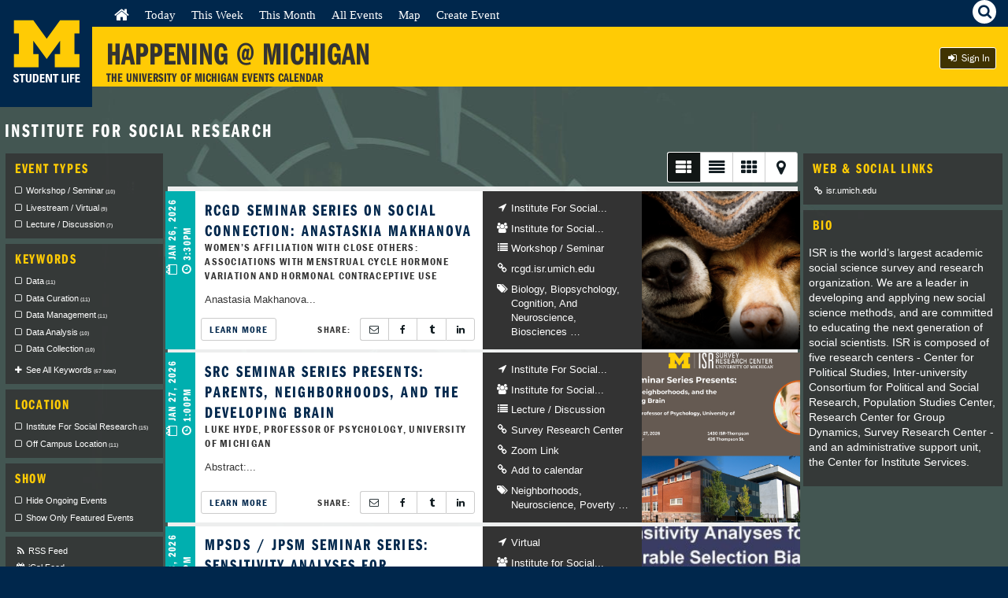

--- FILE ---
content_type: text/html; charset=UTF-8
request_url: https://events.umich.edu/group/ISR
body_size: 352974
content:
<!DOCTYPE html>
<html lang="en">
<!-- 
     :::    :::   :::   :::          :::::::::: :::     ::: :::::::::: ::::    ::: ::::::::::: :::::::: 
    :+:    :+:  :+:+: :+:+:         :+:        :+:     :+: :+:        :+:+:   :+:     :+:    :+:    :+: 
   +:+    +:+ +:+ +:+:+ +:+        +:+        +:+     +:+ +:+        :+:+:+  +:+     +:+    +:+         
  +#+    +:+ +#+  +:+  +#+        +#++:++#   +#+     +:+ +#++:++#   +#+ +:+ +#+     +#+    +#++:++#++   
 +#+    +#+ +#+       +#+        +#+         +#+   +#+  +#+        +#+  +#+#+#     +#+           +#+    
#+#    #+# #+#       #+#        #+#          #+#+#+#   #+#        #+#   #+#+#     #+#    #+#    #+#     
########  ###       ###        ##########     ###     ########## ###    ####     ###     ########    
Version: 6.0 - Mustard's Retreat
-->
    <head>
        <meta name="viewport" content="initial-scale=1, maximum-scale=1">
        <meta http-equiv="Content-Type" content="text/html; charset=UTF-8"/>
                <title>    Events for: Institute for Social Research
 | Happening @ Michigan</title>
                <link rel="icon" sizes="16x16" href="/favicon.ico">
        <base href="https://events.umich.edu/" />
						    <meta property="og:title" content="Happening @ Michigan" />
		  						    <meta property="og:image" content="default-image.png" />
        							<link rel="stylesheet" href="css/jquery-ui-custom.css" /> <link rel="stylesheet" href="packages/umevents/css/jquery-ui.structure.min.css" />
<link rel="stylesheet" href="packages/umevents/css/jquery-ui.theme.min.css" />
<link rel="stylesheet" href="css/main.css" /> 
				    			<script type="text/javascript" src="js-dist/jquery.min.js"></script>
<script type="text/javascript" src="js-dist/jquery-ui.min.js"></script>
<script type="text/javascript" src="js/modals.js"></script>
<script type="text/javascript" src="js/infoPoint.js"></script>
<script type="text/javascript" src="js/jquery.unveil.js"></script>
<script type="text/javascript" src="js/jquery.windowaction.js"></script>
<script type="text/javascript" src="js/jquery.fancybox.js"></script>
<script type="text/javascript" src="js/main.js"></script>

<script type="text/javascript">
  (function(d) {
    var config = {
      kitId: 'mhf6faw',
      scriptTimeout: 3000
    },
    h=d.documentElement,t=setTimeout(function(){h.className=h.className.replace(/\bwf-loading\b/g,"")+" wf-inactive";},config.scriptTimeout),tk=d.createElement("script"),f=false,s=d.getElementsByTagName("script")[0],a;h.className+=" wf-loading";tk.src='//use.typekit.net/'+config.kitId+'.js';tk.async=true;tk.onload=tk.onreadystatechange=function(){a=this.readyState;if(f||a&&a!="complete"&&a!="loaded")return;f=true;clearTimeout(t);try{Typekit.load(config)}catch(e){}};s.parentNode.insertBefore(tk,s)
  })(document);
  
    $(document).ready(function() {
		$(".fancybox").fancybox({
            beforeShow: function () {
                $(".page").addClass("fancyboxblur");
            },
            afterClose: function () {
                $(".page").removeClass("fancyboxblur");
            }
        });
	});
</script>

			<script type="text/javascript">
				// Polyfill for forEach
				if (window.NodeList && !NodeList.prototype.forEach) {
					NodeList.prototype.forEach = function (callback, argument) {
						argument = argument || window;
						for (var i = 0; i < this.length; i++) {
							callback.call(argument, this[i], i, this);
						}
					};
				}
			</script>
		
    <script type="text/javascript" src="/js/event-list-filter.js"></script>
    <script type="text/javascript" src="https://maps.googleapis.com/maps/api/js?v=3"></script>
    
    <script type="text/javascript">
        $(document).ready(function(){
            $('#contact-site-admin').on("click",{
                contents: $("#feedback_form").html(),
                theme: 'feedback'
            }, umeModal);
        });
    </script>
    </head>
    <body >
    

    
    <div class="page">
        <a class="visually-hidden" href="#mainContent">Skip to Content</a>    
        <div class="header">
        	<div class="h-identity">
        		        			<a href="https://events.umich.edu/" title="Happening @ Michigan Homepage">

						<svg version="1.1" id="Layer_1" xmlns="http://www.w3.org/2000/svg" xmlns:xlink="http://www.w3.org/1999/xlink" x="0px" y="0px"
							 width="117px" height="130px" viewBox="0 0 117 130" enable-background="new 0 0 117 130" xml:space="preserve">
						<polygon fill="#FFCB05" points="59.303,74.999 42.259,51.705 42.259,68.648 49.036,68.648 49.036,85.388 17.688,85.388 
							17.688,68.648 24.045,68.648 24.045,42.601 17.688,42.601 17.688,25.87 42.313,25.87 59.303,49.329 76.292,25.87 100.904,25.87 
							100.904,42.601 94.547,42.601 94.547,68.648 100.904,68.648 100.904,85.388 69.561,85.388 69.561,68.648 76.339,68.648 
							76.339,51.705 "/>
						<g class="logo-text">
							<path fill="#FFFFFF" d="M20.197,104.815c-2.742,0-3.255-1.613-3.138-3.446h2.214c0,1.012,0.043,1.861,1.261,1.861
								c0.748,0,1.114-0.482,1.114-1.203c0-1.905-4.458-2.022-4.458-5.174c0-1.657,0.792-2.978,3.49-2.978c2.156,0,3.226,0.967,3.08,3.183
								h-2.156c0-0.793-0.131-1.6-1.025-1.6c-0.718,0-1.144,0.397-1.144,1.129c0,2.009,4.458,1.834,4.458,5.162
								C23.894,104.493,21.884,104.815,20.197,104.815z"/>
							<path fill="#FFFFFF" d="M31.786,94.052v1.76h-2.463v8.827h-2.213v-8.827h-2.464v-1.76H31.786z"/>
							<path fill="#FFFFFF" d="M39.972,94.052v7.508c0,1.583-0.894,3.256-3.592,3.256c-2.434,0-3.607-1.261-3.607-3.256v-7.508h2.214
								v7.361c0,1.305,0.558,1.817,1.364,1.817c0.967,0,1.407-0.645,1.407-1.817v-7.361H39.972z"/>
							<path fill="#FFFFFF" d="M41.825,94.052h3.695c2.903,0,3.446,1.936,3.446,5.234c0,1.628,0.25,5.353-3.534,5.353h-3.606V94.052z
								 M44.039,103.012h1.071c1.349,0,1.613-1.012,1.613-3.667c0-1.95,0-3.665-1.54-3.665h-1.144V103.012z"/>
							<path fill="#FFFFFF" d="M50.745,104.639V94.052h5.777v1.628h-3.563v2.611h3.285v1.627h-3.285v3.094h3.681v1.627H50.745z"/>
							<path fill="#FFFFFF" d="M58.095,104.639V94.052h2.991l2.815,7.332h0.03v-7.332h2.066v10.587h-2.917l-2.889-7.742h-0.03v7.742
								H58.095z"/>
							<path fill="#FFFFFF" d="M74.17,94.052v1.76h-2.463v8.827h-2.213v-8.827h-2.465v-1.76H74.17z"/>
							<path fill="#FFFFFF" d="M78.473,104.639V94.052h2.214v8.828h3.314v1.759H78.473z"/>
							<path fill="#FFFFFF" d="M84.974,104.639V94.052h2.211v10.587H84.974z"/>
							<path fill="#FFFFFF" d="M89.007,104.639V94.052h5.499v1.628h-3.284v2.713h3.138v1.627h-3.138v4.619H89.007z"/>
							<path fill="#FFFFFF" d="M95.563,104.639V94.052h5.777v1.628h-3.562v2.611h3.283v1.627h-3.283v3.094h3.679v1.627H95.563z"/>
						</g>
						</svg>
        			</a>
        		        	</div>
                    	            <script>
                $(document).ready(function(){
                    $('#betabug').on("click",{
                    contents: $("#feedback_form").html(),
                    theme: 'feedback'
                    }, umeModal);
                });
            </script>
        	            <div class="h-title">
                <a href="http://events.umich.edu/">
                    <h1>Happening @ Michigan</h1>
                        <div class="mobile-title"><span class="happ">Happening</span><span class="at">@</span><span class="mi">Michigan</span></div>
                    <h2>The University of Michigan Events Calendar</h2>
                </a>
            </div>

        	<div class="tap-icons">
	        	<div id="menu-hamburger" class="tap">
	            	<i class="fa fa-bars"></i><span class="hidden">Menu</span>
	            </div>
	            <div id="search-util" class="tap">
	                <i class="fa fa-search"><span class="hidden">Search</span></i>
	            </div>
	            
	            	        </div>
            
            <div class="nav-wrap">
	<div class="h-nav" role="navigation">
        <div class="menu-wrap">
            <ul>
                <li class="first leaf "><a href="/" class="active"><i class="fa fa-home fa-lg"></i><span class="visually-hidden">Home</span></a></li>
                <li class="leaf "><a href="/day" class="active">Today</a></li>
                <li class="leaf "><a href="/week" class="active">This Week</a></li>
                <li class="leaf "><a href="/month" class="active">This Month</a></li>
                <li class="leaf "><a href="/list" class="active">All Events</a></li>
                <li class="leaf "><a href="/map" class="active">Map</a></li>
                                <li class="leaf"><a href="/manage/event/new" class="active">Create Event</a></li>
                                	<li class="leaf ">
				    <a href="https://events.umich.edu/login?r=/group/ISR" class="btn-blackbg btn-sm log-in"><i class="fa fa-sign-in fa-fw"></i>  Sign In</a>
                            </ul>
            <div class="clear"></div>
        </div>
        <div class="clear"></div>
	</div>
</div>
<div class="clear"></div>

       	
        </div> <!-- end header -->
                <div class="search-wrapper"> 
            <div class="search-area">
            <label for="search_query">Find <span class="maize">amazing</span> things to do:</label>
            <input type="text" id="search_query" name="search_query"  value="Search" />
            <!--<div ><a href="#" id="search_events_submit" class="btn btn-blackbg btn-sm"><i class="fa fa-search"></i></a></div>-->
                <div id="search_results" class="search-overlay" >
                    <div class="search-results-close"><a href="#" id="search_close"><i class="fa fa-times"></i><span class="visually-hidden">Close</span></a></div>
                    <div class="row">
        	            <div class="col-md-6 col-md-push-6">
        					<div class="search-results-meta">
        					    <div id="search_results_groups"><h4>Sponsors</h4><div class="results"><em>No results</em></div></div> 
        					    <div id="search_results_tags" ><h4>Keywords</h4><div class="results"><em>No results</em></div></div>
        					    <div id="search_results_types" ><h4>Types</h4><div class="results"><em>No results</em></div></div>
        					</div>
        	            </div>
        	            <div class="col-md-6  col-md-pull-6">
        		            <h3>Search Results</h3>
        		            <div id="search_results_wrap">
        			            <div id="search_results_events" class="group">
        			            	<h4>Events</h4>
        			            	<div class="results"><em>No results</em></div>
        			            	<div >
        			            		<a href="#" id="search_events_more_link" class="btn btn-blackbg btn-sm">Advanced Search</a>
        			            	</div>
        			            </div>
        		  			</div>
        	            </div>
        	        </div>
                </div>
              <div class="tagline"> <span class="teal">Search events using:</span> keywords, sponsors, locations <span class="teal">or</span> event type</div>  
            </div>
        </div>

       

 <!-- Start Content -->			

            
               
                
                
                

                            <h2 class="page-title">         Institute for Social Research
    </h2>
<section class="content threeCol" id="content">
    <div class="container-fluid">
        <div class="row">
            <div class="col-sm-3 col-md-2 col-lg-2 no-pad">
                <div class="filters">
    <a id="filter-button" href="#"><i class="fa fa-gear"></i> Filters</a>
    <div class="filter-wrap">
                <div class="filtergroup f-type">
    <h4>Event Types </h4>
    <ul>
        
        <script>
            types.push({
                id:   "21",
                name: "Workshop / Seminar",
                count: 10,
                active: false            });
        </script>
        
            <li><a href="#" id="21" class="filter-types check top5 " role="checkbox" aria-checked="false">Workshop / Seminar<span class="count">(10)</span></a></li>

        
        <script>
            types.push({
                id:   "24",
                name: "Livestream / Virtual",
                count: 9,
                active: false            });
        </script>
        
            <li><a href="#" id="24" class="filter-types check top5 " role="checkbox" aria-checked="false">Livestream / Virtual<span class="count">(9)</span></a></li>

        
        <script>
            types.push({
                id:   "13",
                name: "Lecture / Discussion",
                count: 7,
                active: false            });
        </script>
        
            <li><a href="#" id="13" class="filter-types check top5 " role="checkbox" aria-checked="false">Lecture / Discussion<span class="count">(7)</span></a></li>

            </ul>
    </div>

<div class="filtergroup f-tags">
    <h4>Keywords</h4>
    <ul>
                
        <script>
            tags.push({
                id:   "Data",
                name: "Data",
                count: 11,
                active: false            });
        </script>
            <li><a href="#" id="Data" class="filter-tags check  top5" role="checkbox" aria-checked="false">Data<span class="count">(11)</span></a></li>

            
                        
        
        <script>
            tags.push({
                id:   "Data Curation",
                name: "Data Curation",
                count: 11,
                active: false            });
        </script>
            <li><a href="#" id="Data Curation" class="filter-tags check  top5" role="checkbox" aria-checked="false">Data Curation<span class="count">(11)</span></a></li>

            
                        
        
        <script>
            tags.push({
                id:   "Data Management",
                name: "Data Management",
                count: 11,
                active: false            });
        </script>
            <li><a href="#" id="Data Management" class="filter-tags check  top5" role="checkbox" aria-checked="false">Data Management<span class="count">(11)</span></a></li>

            
                        
        
        <script>
            tags.push({
                id:   "Data Analysis",
                name: "Data Analysis",
                count: 10,
                active: false            });
        </script>
            <li><a href="#" id="Data Analysis" class="filter-tags check  top5" role="checkbox" aria-checked="false">Data Analysis<span class="count">(10)</span></a></li>

            
                        
        
        <script>
            tags.push({
                id:   "Data Collection",
                name: "Data Collection",
                count: 10,
                active: false            });
        </script>
            <li><a href="#" id="Data Collection" class="filter-tags check  top5" role="checkbox" aria-checked="false">Data Collection<span class="count">(10)</span></a></li>

            
                        
        
        <script>
            tags.push({
                id:   "Psychology",
                name: "Psychology",
                count: 10,
                active: false            });
        </script>
            <li><a href="#" id="Psychology" class="filter-tags check  " role="checkbox" aria-checked="false">Psychology<span class="count">(10)</span></a></li>

            
                        
        
        <script>
            tags.push({
                id:   "Icpsr Data Fair",
                name: "Icpsr Data Fair",
                count: 9,
                active: false            });
        </script>
            <li><a href="#" id="Icpsr Data Fair" class="filter-tags check  " role="checkbox" aria-checked="false">Icpsr Data Fair<span class="count">(9)</span></a></li>

            
                        
        
        <script>
            tags.push({
                id:   "Love Data Week",
                name: "Love Data Week",
                count: 9,
                active: false            });
        </script>
            <li><a href="#" id="Love Data Week" class="filter-tags check  " role="checkbox" aria-checked="false">Love Data Week<span class="count">(9)</span></a></li>

            
                        
        
        <script>
            tags.push({
                id:   "Social Sciences",
                name: "Social Sciences",
                count: 9,
                active: false            });
        </script>
            <li><a href="#" id="Social Sciences" class="filter-tags check  " role="checkbox" aria-checked="false">Social Sciences<span class="count">(9)</span></a></li>

            
                        
        
        <script>
            tags.push({
                id:   "Biology",
                name: "Biology",
                count: 5,
                active: false            });
        </script>
            <li><a href="#" id="Biology" class="filter-tags check  " role="checkbox" aria-checked="false">Biology<span class="count">(5)</span></a></li>

            
                        
        
        <script>
            tags.push({
                id:   "Social Science",
                name: "Social Science",
                count: 3,
                active: false            });
        </script>
            <li><a href="#" id="Social Science" class="filter-tags check  " role="checkbox" aria-checked="false">Social Science<span class="count">(3)</span></a></li>

            
                        
        
        <script>
            tags.push({
                id:   "Sociology",
                name: "Sociology",
                count: 3,
                active: false            });
        </script>
            <li><a href="#" id="Sociology" class="filter-tags check  " role="checkbox" aria-checked="false">Sociology<span class="count">(3)</span></a></li>

            
                        
        
        <script>
            tags.push({
                id:   "Well-being",
                name: "Well-being",
                count: 3,
                active: false            });
        </script>
            <li><a href="#" id="Well-being" class="filter-tags check  " role="checkbox" aria-checked="false">Well-being<span class="count">(3)</span></a></li>

            
                        
        
        <script>
            tags.push({
                id:   "Aging",
                name: "Aging",
                count: 2,
                active: false            });
        </script>
            <li><a href="#" id="Aging" class="filter-tags check  " role="checkbox" aria-checked="false">Aging<span class="count">(2)</span></a></li>

            
                        
        
        <script>
            tags.push({
                id:   "Anthropology",
                name: "Anthropology",
                count: 2,
                active: false            });
        </script>
            <li><a href="#" id="Anthropology" class="filter-tags check  " role="checkbox" aria-checked="false">Anthropology<span class="count">(2)</span></a></li>

            
                        
        
        <script>
            tags.push({
                id:   "Biosciences",
                name: "Biosciences",
                count: 2,
                active: false            });
        </script>
            <li><a href="#" id="Biosciences" class="filter-tags check  " role="checkbox" aria-checked="false">Biosciences<span class="count">(2)</span></a></li>

            
                        
        
        <script>
            tags.push({
                id:   "Data Linkage",
                name: "Data Linkage",
                count: 2,
                active: false            });
        </script>
            <li><a href="#" id="Data Linkage" class="filter-tags check  " role="checkbox" aria-checked="false">Data Linkage<span class="count">(2)</span></a></li>

            
                        
        
        <script>
            tags.push({
                id:   "Data Science",
                name: "Data Science",
                count: 2,
                active: false            });
        </script>
            <li><a href="#" id="Data Science" class="filter-tags check  " role="checkbox" aria-checked="false">Data Science<span class="count">(2)</span></a></li>

            
                        
        
        <script>
            tags.push({
                id:   "Free",
                name: "Free",
                count: 2,
                active: false            });
        </script>
            <li><a href="#" id="Free" class="filter-tags check  " role="checkbox" aria-checked="false">Free<span class="count">(2)</span></a></li>

            
                        
        
        <script>
            tags.push({
                id:   "Health &amp; Wellness",
                name: "Health &amp; Wellness",
                count: 2,
                active: false            });
        </script>
            <li><a href="#" id="Health &amp; Wellness" class="filter-tags check  " role="checkbox" aria-checked="false">Health &amp; Wellness<span class="count">(2)</span></a></li>

            
                        
        
        <script>
            tags.push({
                id:   "In Person",
                name: "In Person",
                count: 2,
                active: false            });
        </script>
            <li><a href="#" id="In Person" class="filter-tags check  " role="checkbox" aria-checked="false">In Person<span class="count">(2)</span></a></li>

            
                        
        
        <script>
            tags.push({
                id:   "Inequality",
                name: "Inequality",
                count: 2,
                active: false            });
        </script>
            <li><a href="#" id="Inequality" class="filter-tags check  " role="checkbox" aria-checked="false">Inequality<span class="count">(2)</span></a></li>

            
                        
        
        <script>
            tags.push({
                id:   "Insights Speaker Series",
                name: "Insights Speaker Series",
                count: 2,
                active: false            });
        </script>
            <li><a href="#" id="Insights Speaker Series" class="filter-tags check  " role="checkbox" aria-checked="false">Insights Speaker Series<span class="count">(2)</span></a></li>

            
                        
        
        <script>
            tags.push({
                id:   "Lecture",
                name: "Lecture",
                count: 2,
                active: false            });
        </script>
            <li><a href="#" id="Lecture" class="filter-tags check  " role="checkbox" aria-checked="false">Lecture<span class="count">(2)</span></a></li>

            
                        
        
        <script>
            tags.push({
                id:   "Medicine",
                name: "Medicine",
                count: 2,
                active: false            });
        </script>
            <li><a href="#" id="Medicine" class="filter-tags check  " role="checkbox" aria-checked="false">Medicine<span class="count">(2)</span></a></li>

            
                        
        
        <script>
            tags.push({
                id:   "Public Health",
                name: "Public Health",
                count: 2,
                active: false            });
        </script>
            <li><a href="#" id="Public Health" class="filter-tags check  " role="checkbox" aria-checked="false">Public Health<span class="count">(2)</span></a></li>

            
                        
        
        <script>
            tags.push({
                id:   "Research",
                name: "Research",
                count: 2,
                active: false            });
        </script>
            <li><a href="#" id="Research" class="filter-tags check  " role="checkbox" aria-checked="false">Research<span class="count">(2)</span></a></li>

            
                        
        
        <script>
            tags.push({
                id:   "Scholarships",
                name: "Scholarships",
                count: 2,
                active: false            });
        </script>
            <li><a href="#" id="Scholarships" class="filter-tags check  " role="checkbox" aria-checked="false">Scholarships<span class="count">(2)</span></a></li>

            
                        
        
        <script>
            tags.push({
                id:   "Survey Methodology",
                name: "Survey Methodology",
                count: 2,
                active: false            });
        </script>
            <li><a href="#" id="Survey Methodology" class="filter-tags check  " role="checkbox" aria-checked="false">Survey Methodology<span class="count">(2)</span></a></li>

            
                        
        
        <script>
            tags.push({
                id:   "Survey Methods",
                name: "Survey Methods",
                count: 2,
                active: false            });
        </script>
            <li><a href="#" id="Survey Methods" class="filter-tags check  " role="checkbox" aria-checked="false">Survey Methods<span class="count">(2)</span></a></li>

            
                        
        
        <script>
            tags.push({
                id:   "Survey Research",
                name: "Survey Research",
                count: 2,
                active: false            });
        </script>
            <li><a href="#" id="Survey Research" class="filter-tags check  " role="checkbox" aria-checked="false">Survey Research<span class="count">(2)</span></a></li>

            
                        
        
        <script>
            tags.push({
                id:   "brown bag",
                name: "brown bag",
                count: 2,
                active: false            });
        </script>
            <li><a href="#" id="brown bag" class="filter-tags check  " role="checkbox" aria-checked="false">brown bag<span class="count">(2)</span></a></li>

            
                        
        
        <script>
            tags.push({
                id:   "seminar",
                name: "seminar",
                count: 2,
                active: false            });
        </script>
            <li><a href="#" id="seminar" class="filter-tags check  " role="checkbox" aria-checked="false">seminar<span class="count">(2)</span></a></li>

            
                        
        
        <script>
            tags.push({
                id:   "Art",
                name: "Art",
                count: 1,
                active: false            });
        </script>
            <li><a href="#" id="Art" class="filter-tags check  " role="checkbox" aria-checked="false">Art<span class="count">(1)</span></a></li>

            
                        
        
        <script>
            tags.push({
                id:   "Basic Science",
                name: "Basic Science",
                count: 1,
                active: false            });
        </script>
            <li><a href="#" id="Basic Science" class="filter-tags check  " role="checkbox" aria-checked="false">Basic Science<span class="count">(1)</span></a></li>

            
                        
        
        <script>
            tags.push({
                id:   "Biomedical",
                name: "Biomedical",
                count: 1,
                active: false            });
        </script>
            <li><a href="#" id="Biomedical" class="filter-tags check  " role="checkbox" aria-checked="false">Biomedical<span class="count">(1)</span></a></li>

            
                        
        
        <script>
            tags.push({
                id:   "Biopsychology, Cognition, And Neuroscience",
                name: "Biopsychology, Cognition, And Neuroscience",
                count: 1,
                active: false            });
        </script>
            <li><a href="#" id="Biopsychology, Cognition, And Neuroscience" class="filter-tags check  " role="checkbox" aria-checked="false">Biopsychology, Cognition, And Neuroscience<span class="count">(1)</span></a></li>

            
                        
        
        <script>
            tags.push({
                id:   "Biopsychology, Cognition, And Neuroscience (Bcn)",
                name: "Biopsychology, Cognition, And Neuroscience (Bcn)",
                count: 1,
                active: false            });
        </script>
            <li><a href="#" id="Biopsychology, Cognition, And Neuroscience (Bcn)" class="filter-tags check  " role="checkbox" aria-checked="false">Biopsychology, Cognition, And Neuroscience (Bcn)<span class="count">(1)</span></a></li>

            
                        
        
        <script>
            tags.push({
                id:   "Children",
                name: "Children",
                count: 1,
                active: false            });
        </script>
            <li><a href="#" id="Children" class="filter-tags check  " role="checkbox" aria-checked="false">Children<span class="count">(1)</span></a></li>

            
                        
        
        <script>
            tags.push({
                id:   "Cognition",
                name: "Cognition",
                count: 1,
                active: false            });
        </script>
            <li><a href="#" id="Cognition" class="filter-tags check  " role="checkbox" aria-checked="false">Cognition<span class="count">(1)</span></a></li>

            
                        
        
        <script>
            tags.push({
                id:   "Cognitive Neuroscience",
                name: "Cognitive Neuroscience",
                count: 1,
                active: false            });
        </script>
            <li><a href="#" id="Cognitive Neuroscience" class="filter-tags check  " role="checkbox" aria-checked="false">Cognitive Neuroscience<span class="count">(1)</span></a></li>

            
                        
        
        <script>
            tags.push({
                id:   "Communication",
                name: "Communication",
                count: 1,
                active: false            });
        </script>
            <li><a href="#" id="Communication" class="filter-tags check  " role="checkbox" aria-checked="false">Communication<span class="count">(1)</span></a></li>

            
                        
        
        <script>
            tags.push({
                id:   "Discussion",
                name: "Discussion",
                count: 1,
                active: false            });
        </script>
            <li><a href="#" id="Discussion" class="filter-tags check  " role="checkbox" aria-checked="false">Discussion<span class="count">(1)</span></a></li>

            
                        
        
        <script>
            tags.push({
                id:   "Economics",
                name: "Economics",
                count: 1,
                active: false            });
        </script>
            <li><a href="#" id="Economics" class="filter-tags check  " role="checkbox" aria-checked="false">Economics<span class="count">(1)</span></a></li>

            
                        
        
        <script>
            tags.push({
                id:   "Education",
                name: "Education",
                count: 1,
                active: false            });
        </script>
            <li><a href="#" id="Education" class="filter-tags check  " role="checkbox" aria-checked="false">Education<span class="count">(1)</span></a></li>

            
                        
        
        <script>
            tags.push({
                id:   "Family",
                name: "Family",
                count: 1,
                active: false            });
        </script>
            <li><a href="#" id="Family" class="filter-tags check  " role="checkbox" aria-checked="false">Family<span class="count">(1)</span></a></li>

            
                        
        
        <script>
            tags.push({
                id:   "Health",
                name: "Health",
                count: 1,
                active: false            });
        </script>
            <li><a href="#" id="Health" class="filter-tags check  " role="checkbox" aria-checked="false">Health<span class="count">(1)</span></a></li>

            
                        
        
        <script>
            tags.push({
                id:   "Health Data",
                name: "Health Data",
                count: 1,
                active: false            });
        </script>
            <li><a href="#" id="Health Data" class="filter-tags check  " role="checkbox" aria-checked="false">Health Data<span class="count">(1)</span></a></li>

            
                        
        
        <script>
            tags.push({
                id:   "Interdisciplinary",
                name: "Interdisciplinary",
                count: 1,
                active: false            });
        </script>
            <li><a href="#" id="Interdisciplinary" class="filter-tags check  " role="checkbox" aria-checked="false">Interdisciplinary<span class="count">(1)</span></a></li>

            
                        
        
        <script>
            tags.push({
                id:   "Life Science",
                name: "Life Science",
                count: 1,
                active: false            });
        </script>
            <li><a href="#" id="Life Science" class="filter-tags check  " role="checkbox" aria-checked="false">Life Science<span class="count">(1)</span></a></li>

            
                        
        
        <script>
            tags.push({
                id:   "Livestream",
                name: "Livestream",
                count: 1,
                active: false            });
        </script>
            <li><a href="#" id="Livestream" class="filter-tags check  " role="checkbox" aria-checked="false">Livestream<span class="count">(1)</span></a></li>

            
                        
        
        <script>
            tags.push({
                id:   "Mathematics",
                name: "Mathematics",
                count: 1,
                active: false            });
        </script>
            <li><a href="#" id="Mathematics" class="filter-tags check  " role="checkbox" aria-checked="false">Mathematics<span class="count">(1)</span></a></li>

            
                        
        
        <script>
            tags.push({
                id:   "Neighborhoods",
                name: "Neighborhoods",
                count: 1,
                active: false            });
        </script>
            <li><a href="#" id="Neighborhoods" class="filter-tags check  " role="checkbox" aria-checked="false">Neighborhoods<span class="count">(1)</span></a></li>

            
                        
        
        <script>
            tags.push({
                id:   "Neuroscience",
                name: "Neuroscience",
                count: 1,
                active: false            });
        </script>
            <li><a href="#" id="Neuroscience" class="filter-tags check  " role="checkbox" aria-checked="false">Neuroscience<span class="count">(1)</span></a></li>

            
                        
        
        <script>
            tags.push({
                id:   "Panel",
                name: "Panel",
                count: 1,
                active: false            });
        </script>
            <li><a href="#" id="Panel" class="filter-tags check  " role="checkbox" aria-checked="false">Panel<span class="count">(1)</span></a></li>

            
                        
        
        <script>
            tags.push({
                id:   "Political Communication",
                name: "Political Communication",
                count: 1,
                active: false            });
        </script>
            <li><a href="#" id="Political Communication" class="filter-tags check  " role="checkbox" aria-checked="false">Political Communication<span class="count">(1)</span></a></li>

            
                        
        
        <script>
            tags.push({
                id:   "Political Science",
                name: "Political Science",
                count: 1,
                active: false            });
        </script>
            <li><a href="#" id="Political Science" class="filter-tags check  " role="checkbox" aria-checked="false">Political Science<span class="count">(1)</span></a></li>

            
                        
        
        <script>
            tags.push({
                id:   "Politics",
                name: "Politics",
                count: 1,
                active: false            });
        </script>
            <li><a href="#" id="Politics" class="filter-tags check  " role="checkbox" aria-checked="false">Politics<span class="count">(1)</span></a></li>

            
                        
        
        <script>
            tags.push({
                id:   "Poverty",
                name: "Poverty",
                count: 1,
                active: false            });
        </script>
            <li><a href="#" id="Poverty" class="filter-tags check  " role="checkbox" aria-checked="false">Poverty<span class="count">(1)</span></a></li>

            
                        
        
        <script>
            tags.push({
                id:   "Scholarship",
                name: "Scholarship",
                count: 1,
                active: false            });
        </script>
            <li><a href="#" id="Scholarship" class="filter-tags check  " role="checkbox" aria-checked="false">Scholarship<span class="count">(1)</span></a></li>

            
                        
        
        <script>
            tags.push({
                id:   "Science",
                name: "Science",
                count: 1,
                active: false            });
        </script>
            <li><a href="#" id="Science" class="filter-tags check  " role="checkbox" aria-checked="false">Science<span class="count">(1)</span></a></li>

            
                        
        
        <script>
            tags.push({
                id:   "Statistics",
                name: "Statistics",
                count: 1,
                active: false            });
        </script>
            <li><a href="#" id="Statistics" class="filter-tags check  " role="checkbox" aria-checked="false">Statistics<span class="count">(1)</span></a></li>

            
                        
        
        <script>
            tags.push({
                id:   "Training",
                name: "Training",
                count: 1,
                active: false            });
        </script>
            <li><a href="#" id="Training" class="filter-tags check  " role="checkbox" aria-checked="false">Training<span class="count">(1)</span></a></li>

            
                        
        
        <script>
            tags.push({
                id:   "Virtual",
                name: "Virtual",
                count: 1,
                active: false            });
        </script>
            <li><a href="#" id="Virtual" class="filter-tags check  " role="checkbox" aria-checked="false">Virtual<span class="count">(1)</span></a></li>

            
                        
        
        <script>
            tags.push({
                id:   "Women&#039;s Studies",
                name: "Women&#039;s Studies",
                count: 1,
                active: false            });
        </script>
            <li><a href="#" id="Women&#039;s Studies" class="filter-tags check  " role="checkbox" aria-checked="false">Women&#039;s Studies<span class="count">(1)</span></a></li>

            
                        
        
        <script>
            tags.push({
                id:   "political science",
                name: "political science",
                count: 1,
                active: false            });
        </script>
            <li><a href="#" id="political science" class="filter-tags check  " role="checkbox" aria-checked="false">political science<span class="count">(1)</span></a></li>

            
                        
        
        <script>
            tags.push({
                id:   "symposium",
                name: "symposium",
                count: 1,
                active: false            });
        </script>
            <li><a href="#" id="symposium" class="filter-tags check  " role="checkbox" aria-checked="false">symposium<span class="count">(1)</span></a></li>

            
                        
                            <li><a href="#" class="add addTag">See All Keywords<span class="count">(67 total)</span></a>
            </ul>
    </div>


<div class="filtergroup f-loc">
    <h4>Location</h4>
    <ul>
                
            <script>
            locs.push({
                id:   "76",
                name: "Institute For Social Research",
                count: 15,
                active: false            });
        </script>
            <li><a href="#" id="76" class="filter-locations check   top5" role="checkbox" aria-checked="false">Institute For Social Research<span class="count">(15)</span></a></li>

                    
            <script>
            locs.push({
                id:   "1",
                name: "Off Campus Location",
                count: 11,
                active: false            });
        </script>
            <li><a href="#" id="1" class="filter-locations check   top5" role="checkbox" aria-checked="false">Off Campus Location<span class="count">(11)</span></a></li>

                                </ul>
    </div>

<div class="filtergroup f-type">
    <h4>Show</h4>
    <ul>
        <li><a href="#" id="new" class="filter-show check top5 " role="checkbox" aria-checked="false">Hide Ongoing Events</a></li>
                <li><a href="#" id="feature" class="filter-show check top5 " role="checkbox" aria-checked="false">Show Only Featured Events</a></li>
    </ul>
</div>

        <div class="filtergroup">
            <a href="/group/3285/rss"><i class="fa fa-rss fa-fw"></i> RSS Feed</a>
            <a href="/group/3285/ical"><i class="fa fa-calendar fa-fw"></i> iCal Feed</a>
            <a href="/group/3285/json?v=2"><i class="fa fa-file-text-o fa-fw"></i> JSON Feed</a>
            <a href="/group/3285/csv"><i class="fa fa-table fa-fw"></i> CSV Spreadsheet</a>
        
                        <a href="#" id="embed_button"><i class="fa fa-clipboard fa-fw"></i> Embed</a>
<script>
    $(document).ready(function(){
        $('#embed_button').on("click",{
        contents: $("#embed_form").html(),
        theme: 'feedback'
        }, umeModal);
    });
</script>

<div id="embed_form" style="display: none;">
    <p>
        Copy the following code into your website to embed the current view of Happening Events.
        
        <br /><br />
        <a href="https://github.com/Alanhou1222/JavaScript-Feed" style="color: white;" target="_blank">View Source & Documentation</a>
    </p>
    
    <p>
        <textarea style="height: 300px;" id="embed_code">
<script
  src="https://code.jquery.com/jquery-3.6.0.min.js"
  integrity="sha256-/xUj+3OJU5yExlq6GSYGSHk7tPXikynS7ogEvDej/m4="
  crossorigin="anonymous"></script>
<link rel="stylesheet" href="https://cdnjs.cloudflare.com/ajax/libs/font-awesome/4.7.0/css/font-awesome.min.css">        
<link rel="stylesheet" href="https://events.umich.edu/downloads/embed-dist/feed-v1.css">
<div id="myfeed" url = "https://events.umich.edu/group/3285/json?v=2"></div>
<script src = "https://events.umich.edu/downloads/embed-dist/feed-v1.js"></script>                    
        </textarea>
    </p>
</div>        </div>
    </div>
</div>
            </div>
            <div class="col-sm-9 col-md-10 col-lg-10">
                <div class="container-fluid no-pad colCenter">
                    <div class="row">
                        <div class="col-lg-9 no-pad">
                                <div id="filter-block" class="btn-group btn-sm">
            <a class="btn btn-blackbg" title="List View" href="//events.umich.edu/event-display/list?r=/group/ISR" rel="nofollow"><i class="fa fa-th-list fa-flip-horizontal fa-fw"></i></a>
        
            <a class="btn " title="Text View" href="//events.umich.edu/event-display/small?r=/group/ISR" rel="nofollow"><i class="fa fa-align-justify fa-fw"></i></a>
        
            <a class="btn " title="Grid View" href="//events.umich.edu/event-display/grid?r=/group/ISR" rel="nofollow"><i class="fa fa-th fa-fw"></i></a>
        
            <a class="btn " title="Map View" href="//events.umich.edu/event-display/map?r=/group/ISR" rel="nofollow"><i class="fa fa-map-marker fa-fw"></i></a>
    </div>
                            <div class="backdrop">
                                

<div class="group">
    <div class="show-date">
                    
<div class="event-listing             event-single
            ">
    <time class="time-banner" datetime="2026-01-26 15:30"> 
      <span class="flip">
        <span class="date-part"><i class="fa fa-calendar-o"></i> Jan 26, 2026</span>
        <i class="fa fa-clock-o fa-rotate-90"></i> 3:30pm
      </span>
    </time>

<div class="row no-gutters flex flex-wrap">
<div class="col-xs-12 col-md-7 col-lg-6">
    <div class="event-info">
        <h3>
           <a href="/event/142304">
                RCGD Seminar Series on Social Connection: Anastaskia Makhanova
            </a>
        </h3>
                    <h4>Women’s Affiliation with Close Others: Associations with Menstrual Cycle Hormone Variation and Hormonal Contraceptive Use</h4>
                        <p>
            Anastasia Makhanova...
        </p>
    </div>
    <div class="event-actions hidden-sm hidden-xs">
      <a class="btn learn-more" href="/event/142304">Learn More<span class="hide"> about RCGD Seminar Series on Social Connection: Anastaskia Makhanova</span></a>
      
      <div class="btn-group share-actions">
          <h4> <!-- Save &amp;  -->Share: </h4>
          <!--
    <a class="btn" href="http://www.google.com/calendar/event?action=TEMPLATE&text=RCGD%20Seminar%20Series%20on%20Social%20Connection%3A%20Anastaskia%20Makhanova&dates=20260126T203000Z/20260126T220000Z&details=Anastasia%20Makhanova%0D%0AUniversity%20of%20Arkansas%0D%0AJan.%2026%2C%202026%0D%0A%0D%0AABOUT%20THE%20SERIES%0D%0A%0D%0AThe%20Winter%202026%20RCGD%20Seminar%20Series%3A%20The%20Ties%20that%20Bond%3A%20Interdisciplinary%20Perspectives%20on%20Social%20Connection%0D%0A%0D%0AThis%20seminar%20series%20brings%20together%20senior%20and%20early-career%20scholars%20to%20explore%20fundamental%20questions%20about%20how%20we%20connect%2C%20protect%2C%20and%20care.%20Talks%20will%20highlight%20lifespan%20and%20comparative%20approaches%20to%20understanding%20social%20connection%2C%20physiological%20implications%20of%20social%20and%20race-related%20stressors%2C%20and%20diverse%20conceptualizations%20of%20what%20it%20means%20to%20belong%E2%80%94from%20romantic%20and%20parent%E2%80%93child%20relationships%20to%20group%20and%20societal%20dynamics%20to%20technology-mediated%20interactions.%0D%0A%0D%0ARobin%20Edelstein%2C%20Professor%20of%20Psychology%20at%20the%20University%20of%20Michigan%20and%20an%20affiliate%20of%20the%20Research%20Center%20for%20Group%20Dynamics%2C%20has%20organized%20this%20series.%20She%20will%20introduce%20the%20series%20at%20this%20kick-off%20event%20that%20doubles%20as%20a%20faculty%20meeting.%0D%0A%0D%0AThe%20first%20seminar%20in%20the%20series%20will%20be%20Jan.%2026.%20Join%20us%20on%20Mondays%20to%20learn%20about%20the%20biological%2C%20social%2C%20and%20developmental%20pathways%20that%20shape%20human%20connection.%0D%0A%0D%0AThese%20events%20are%20held%20Mondays%20from%203%3A30%20to%205.%0D%0AIn%20person%3A%20ISR%20Thompson%201430%2C%20unless%20otherwise%20specified.%0D%0AOrganized%20by%20Robin%20Edelstein%0D%0AAs%20permissions%20allow%2C%20seminars%20are%20later%20posted%20to%20our%20YouTube%20playlist.&location=Institute%20For%20Social%20Research&trp=false&sprop=&sprop=name:" target="_blank" rel="nofollow"><i class="fa fa-google"></i></a> 
          <a class="btn" href="/event/142304-21890442/feed/ical"><i class="fa fa-calendar"></i></a>
    -->
          <a class="btn" target="_blank" href="mailto:?subject=RCGD Seminar Series on Social Connection: Anastaskia Makhanova&body=Check out this event on Happening @ Michigan%0D%0ARCGD Seminar Series on Social Connection: Anastaskia Makhanova%0D%0Ahttps%3A%2F%2Fevents.umich.edu%2Fevent%2F142304"><i class="fa fa-fw fa-envelope-o"></i><span class="hide">E-Mail this event</span></a>
          <a class="btn" target="_blank" href="http://www.facebook.com/sharer.php?u=https%3A%2F%2Fevents.umich.edu%2Fevent%2F142304"><i class="fa fa-fw fa-facebook"></i><span class="hide">Share on Facebook</span></a>
                    <a class="btn" target="_blank" href="http://www.tumblr.com/share/link?url=https%3A%2F%2Fevents.umich.edu%2Fevent%2F142304&name=RCGD%20Seminar%20Series%20on%20Social%20Connection%3A%20Anastaskia%20Makhanova"><i class="fa fa-fw fa-tumblr"></i><span class="hide">Share on tumblr</span></a>
                    <a class="btn" target="_blank" href="http://www.linkedin.com/shareArticle?mini=true&url=https%3A%2F%2Fevents.umich.edu%2Fevent%2F142304&title=RCGD%20Seminar%20Series%20on%20Social%20Connection%3A%20Anastaskia%20Makhanova"><i class="fa fa-fw fa-linkedin"></i><span class="hide">Share on linkedin</span></a>
      </div>
    </div>
</div>
<div class="col-xs-12 col-md-5 col-lg-6 flexbox">
    <div class="fullwidth no-gutters flex">
        <div class="xsmall col-xs-6 col-sm-push-6 flexbox">
         <div class="list-image">
                                        
                                          <a href="/event/142304" title="Two dogs snuggling in a blanket" alt="Two dogs snuggling in a blanket" style="background:url(https://events.umich.edu/media/cache/event_list_2x/media/attachments/2025/12/event_142304_original-1.png) center center no-repeat; background-size:cover; position:absolute; width:100%;height:100%; top:0px;left:0px;">
              </a>
                     </div>

    </div>
    <div class="xsmall col-xs-6 col-sm-pull-6 flexbox">
            <ul class="event-details">
                        
            <li class="item">
                <a href="/list?filter=locations:76" title="Institute For Social Research"><i class="fa fa-location-arrow fa-fw"></i><span> Institute For Social...</span></a>
            </li>

                                     
                                                             <li class="item"><a href="/group/ISR" title="Institute for Social Research"><i class="fa fa-group fa-fw"></i><span>
                Institute for Social...
            </span></a></li>
                                    
                        
            <li class="item"><a href="/list?filter=alltypes:21"><i class="fa fa-list fa-fw"></i><span>Workshop / Seminar </span></a></li>
                        
                                  
         <li class="item"><a href="https://rcgd.isr.umich.edu/">
                     <i class="fa fa-link fa-fw"></i>
                  
         <span>rcgd.isr.umich.edu</span>
         </a></li>
    
            

                                                                        <li class="list">
                    <i class="fa fa-tags fa-fw"></i>
                        <div>
                                                    <a href="/list?filter=tags:Biology">Biology</a> 
                                   
                                                                <a href="/list?filter=tags:Biopsychology,%20Cognition,%20And%20Neuroscience">Biopsychology, Cognition, And Neuroscience</a> 
                                   
                                                                <a href="/list?filter=tags:Biosciences">Biosciences</a> 
                                   
                                                               
                                                               
                                                               
                                                               
                                                               
             
                                            &hellip;
                                
                        </div>
                    </li>
                        

            </ul>   
         </div>
    </div>
</div>
<div class="bottom event-actions hidden-md hidden-lg">
  <a class="btn learn-more" href="/event/142304">Learn More<span class="hide"> about RCGD Seminar Series on Social Connection: Anastaskia Makhanova</span></a>
  
  <div class="btn-group share-actions">
      <h4> <!-- Save &amp;  -->Share: </h4>
      <!--
<a class="btn" href="http://www.google.com/calendar/event?action=TEMPLATE&text=RCGD%20Seminar%20Series%20on%20Social%20Connection%3A%20Anastaskia%20Makhanova&dates=20260126T203000Z/20260126T220000Z&details=Anastasia%20Makhanova%0D%0AUniversity%20of%20Arkansas%0D%0AJan.%2026%2C%202026%0D%0A%0D%0AABOUT%20THE%20SERIES%0D%0A%0D%0AThe%20Winter%202026%20RCGD%20Seminar%20Series%3A%20The%20Ties%20that%20Bond%3A%20Interdisciplinary%20Perspectives%20on%20Social%20Connection%0D%0A%0D%0AThis%20seminar%20series%20brings%20together%20senior%20and%20early-career%20scholars%20to%20explore%20fundamental%20questions%20about%20how%20we%20connect%2C%20protect%2C%20and%20care.%20Talks%20will%20highlight%20lifespan%20and%20comparative%20approaches%20to%20understanding%20social%20connection%2C%20physiological%20implications%20of%20social%20and%20race-related%20stressors%2C%20and%20diverse%20conceptualizations%20of%20what%20it%20means%20to%20belong%E2%80%94from%20romantic%20and%20parent%E2%80%93child%20relationships%20to%20group%20and%20societal%20dynamics%20to%20technology-mediated%20interactions.%0D%0A%0D%0ARobin%20Edelstein%2C%20Professor%20of%20Psychology%20at%20the%20University%20of%20Michigan%20and%20an%20affiliate%20of%20the%20Research%20Center%20for%20Group%20Dynamics%2C%20has%20organized%20this%20series.%20She%20will%20introduce%20the%20series%20at%20this%20kick-off%20event%20that%20doubles%20as%20a%20faculty%20meeting.%0D%0A%0D%0AThe%20first%20seminar%20in%20the%20series%20will%20be%20Jan.%2026.%20Join%20us%20on%20Mondays%20to%20learn%20about%20the%20biological%2C%20social%2C%20and%20developmental%20pathways%20that%20shape%20human%20connection.%0D%0A%0D%0AThese%20events%20are%20held%20Mondays%20from%203%3A30%20to%205.%0D%0AIn%20person%3A%20ISR%20Thompson%201430%2C%20unless%20otherwise%20specified.%0D%0AOrganized%20by%20Robin%20Edelstein%0D%0AAs%20permissions%20allow%2C%20seminars%20are%20later%20posted%20to%20our%20YouTube%20playlist.&location=Institute%20For%20Social%20Research&trp=false&sprop=&sprop=name:" target="_blank" rel="nofollow"><i class="fa fa-google"></i></a> 
      <a class="btn" href="/event/142304-21890442/feed/ical"><i class="fa fa-calendar"></i></a>
-->
      <a class="btn" target="_blank" href="http://www.facebook.com/sharer.php?u=https%3A%2F%2Fevents.umich.edu%2Fevent%2F142304"><i class="fa fa-fw fa-facebook"></i><span class="hide">Share on Facebook</span></a>
            <a class="btn" target="_blank" href="http://www.tumblr.com/share/link?url=https%3A%2F%2Fevents.umich.edu%2Fevent%2F142304&name=RCGD%20Seminar%20Series%20on%20Social%20Connection%3A%20Anastaskia%20Makhanova"><i class="fa fa-fw fa-tumblr"></i><span class="hide">Share on tumblr</span></a>
            <a class="btn" target="_blank" href="http://www.linkedin.com/shareArticle?mini=true&url=https%3A%2F%2Fevents.umich.edu%2Fevent%2F142304&title=RCGD%20Seminar%20Series%20on%20Social%20Connection%3A%20Anastaskia%20Makhanova"><i class="fa fa-fw fa-linkedin"></i><span class="hide">Share on linkedin</span></a>
  </div>
</div>
</div>
</div>
            </div>
    <div class="show-date">
                    
<div class="event-listing             event-single
            ">
    <time class="time-banner" datetime="2026-01-27 13:00"> 
      <span class="flip">
        <span class="date-part"><i class="fa fa-calendar-o"></i> Jan 27, 2026</span>
        <i class="fa fa-clock-o fa-rotate-90"></i> 1:00pm
      </span>
    </time>

<div class="row no-gutters flex flex-wrap">
<div class="col-xs-12 col-md-7 col-lg-6">
    <div class="event-info">
        <h3>
           <a href="/event/143363">
                SRC Seminar Series Presents: Parents, Neighborhoods, and the Developing Brain
            </a>
        </h3>
                    <h4>Luke Hyde, Professor of Psychology, University of Michigan</h4>
                        <p>
            Abstract:...
        </p>
    </div>
    <div class="event-actions hidden-sm hidden-xs">
      <a class="btn learn-more" href="/event/143363">Learn More<span class="hide"> about SRC Seminar Series Presents: Parents, Neighborhoods, and the Developing Brain</span></a>
      
      <div class="btn-group share-actions">
          <h4> <!-- Save &amp;  -->Share: </h4>
          <!--
    <a class="btn" href="http://www.google.com/calendar/event?action=TEMPLATE&text=SRC%20Seminar%20Series%20Presents%3A%20Parents%2C%20Neighborhoods%2C%20and%20the%20Developing%20Brain&dates=20260127T180000Z/20260127T190000Z&details=Abstract%3A%0D%0AThis%20talk%20will%20describe%20research%20examining%20how%20parents%20and%20neighborhood%20disadvantage%20are%20related%20to%20brain%20function.%20The%20talk%20will%20focus%20on%20a%20population%20ecological%20neuroscience%20approach%20to%20understanding%20how%20poverty%20%E2%80%9Cgets%20under%20the%20skin%E2%80%9D%20to%20impact%20brain%20development.%20Specifically%2C%20the%20talk%20will%20describe%20research%20linking%20parenting%20and%20neighborhood%20risk%20to%20neural%20function%20in%20emotion%20and%20regulatory%20regions%20of%20the%20brain%20using%20representative%20samples%20with%20enrichment%20for%20exposure%20to%20disadvantage.%20Additionally%2C%20the%20talk%20will%20cover%20current%20and%20future%20directions%20using%20novel%20designs%20%28experimental%2C%20twin%29%20to%20get%20closer%20to%20causal%20models.%0D%0A%0D%0ABio%3A%0D%0ALuke%20Williamson%20Hyde%20is%20a%20Professor%20of%20Psychology%20at%20the%20University%20of%20Michigan.%20He%20received%20his%20PhD%20in%20Clinical%20and%20Developmental%20Psychology%20with%20a%20concentration%20in%20cognitive%20neuroscience%20from%20the%20University%20of%20Pittsburgh.%20Dr.%20Hyde%E2%80%99s%20research%20focuses%20on%20how%20adversity%20and%20inequality%20impact%20the%20developing%20child%20from%20the%20preschool%20years%20through%20early%20adulthood%2C%20as%20well%20as%20how%20these%20experiences%20shape%20brain%20and%20behavioral%20development.%20This%20work%20has%20been%20funded%20by%20multiple%20awards%20from%20the%20National%20Institutes%20of%20Health%20and%20has%20been%20recognized%20by%20a%20variety%20of%20early%20career%20awards%20from%20multiple%20scientific%20organizations%20including%20the%20American%20Psychological%20Association%20and%20Association%20for%20Psychological%20Science.%0D%0A%0D%0AMeeting%20ID%3A%20993%205134%205515%0D%0APasscode%3A%20265270&location=Institute%20For%20Social%20Research&trp=false&sprop=&sprop=name:" target="_blank" rel="nofollow"><i class="fa fa-google"></i></a> 
          <a class="btn" href="/event/143363-21892956/feed/ical"><i class="fa fa-calendar"></i></a>
    -->
          <a class="btn" target="_blank" href="mailto:?subject=SRC Seminar Series Presents: Parents, Neighborhoods, and the Developing Brain&body=Check out this event on Happening @ Michigan%0D%0ASRC Seminar Series Presents: Parents, Neighborhoods, and the Developing Brain%0D%0Ahttps%3A%2F%2Fevents.umich.edu%2Fevent%2F143363"><i class="fa fa-fw fa-envelope-o"></i><span class="hide">E-Mail this event</span></a>
          <a class="btn" target="_blank" href="http://www.facebook.com/sharer.php?u=https%3A%2F%2Fevents.umich.edu%2Fevent%2F143363"><i class="fa fa-fw fa-facebook"></i><span class="hide">Share on Facebook</span></a>
                    <a class="btn" target="_blank" href="http://www.tumblr.com/share/link?url=https%3A%2F%2Fevents.umich.edu%2Fevent%2F143363&name=SRC%20Seminar%20Series%20Presents%3A%20Parents%2C%20Neighborhoods%2C%20and%20the%20Developing%20Brain"><i class="fa fa-fw fa-tumblr"></i><span class="hide">Share on tumblr</span></a>
                    <a class="btn" target="_blank" href="http://www.linkedin.com/shareArticle?mini=true&url=https%3A%2F%2Fevents.umich.edu%2Fevent%2F143363&title=SRC%20Seminar%20Series%20Presents%3A%20Parents%2C%20Neighborhoods%2C%20and%20the%20Developing%20Brain"><i class="fa fa-fw fa-linkedin"></i><span class="hide">Share on linkedin</span></a>
      </div>
    </div>
</div>
<div class="col-xs-12 col-md-5 col-lg-6 flexbox">
    <div class="fullwidth no-gutters flex">
        <div class="xsmall col-xs-6 col-sm-push-6 flexbox">
         <div class="list-image">
                                        
                                          <a href="/event/143363" title="UM ISR Survey Research Center University of Michigan SRC Seminar Series Presents: Parents, Neighborhoods, and the Developing Brain Luke Hyde, Professor of Psychology, University of Michigan Tuesday, January 27, 2026 1:00-2:00 Seminar 1430 ISR-Thompson 426 Thompson St." alt="UM ISR Survey Research Center University of Michigan SRC Seminar Series Presents: Parents, Neighborhoods, and the Developing Brain Luke Hyde, Professor of Psychology, University of Michigan Tuesday, January 27, 2026 1:00-2:00 Seminar 1430 ISR-Thompson 426 Thompson St." style="background:url(https://events.umich.edu/media/cache/event_list_2x/media/attachments/2026/01/event_143363_original-1.png) center center no-repeat; background-size:cover; position:absolute; width:100%;height:100%; top:0px;left:0px;">
              </a>
                     </div>

    </div>
    <div class="xsmall col-xs-6 col-sm-pull-6 flexbox">
            <ul class="event-details">
                        
            <li class="item">
                <a href="/list?filter=locations:76" title="Institute For Social Research"><i class="fa fa-location-arrow fa-fw"></i><span> Institute For Social...</span></a>
            </li>

                                     
                                                             <li class="item"><a href="/group/ISR" title="Institute for Social Research"><i class="fa fa-group fa-fw"></i><span>
                Institute for Social...
            </span></a></li>
                                    
                        
            <li class="item"><a href="/list?filter=alltypes:13"><i class="fa fa-list fa-fw"></i><span>Lecture / Discussion </span></a></li>
                        
                                  
         <li class="item"><a href="https://src.isr.umich.edu/">
                     <i class="fa fa-link fa-fw"></i>
                  
         <span>Survey Research Center</span>
         </a></li>
                      
         <li class="item"><a href="https://umich.zoom.us/j/99351345515?pwd=4tuGxMk2hHUqFmZNJXPlBdTgNGky9b.1">
                     <i class="fa fa-link fa-fw"></i>
                  
         <span>Zoom Link</span>
         </a></li>
                      
         <li class="item"><a href="https://calendar.google.com/calendar/event?action=TEMPLATE&amp;tmeid=MnYyN205anYxcTVwNzBmajZjN2oxb2lkNDggdW1pY2guZWR1X2M2MmdvZGM2MHBlYW0xNjZqaHA1NjFrc2JrQGc&amp;tmsrc=umich.edu_c62godc60peam166jhp561ksbk%40group.calendar.google.com">
                     <i class="fa fa-link fa-fw"></i>
                  
         <span>Add to calendar</span>
         </a></li>
    
            

                                                                        <li class="list">
                    <i class="fa fa-tags fa-fw"></i>
                        <div>
                                                    <a href="/list?filter=tags:Neighborhoods">Neighborhoods</a> 
                                   
                                                                <a href="/list?filter=tags:Neuroscience">Neuroscience</a> 
                                   
                                                                <a href="/list?filter=tags:Poverty">Poverty</a> 
                                   
                                                               
             
                                            &hellip;
                                
                        </div>
                    </li>
                        

            </ul>   
         </div>
    </div>
</div>
<div class="bottom event-actions hidden-md hidden-lg">
  <a class="btn learn-more" href="/event/143363">Learn More<span class="hide"> about SRC Seminar Series Presents: Parents, Neighborhoods, and the Developing Brain</span></a>
  
  <div class="btn-group share-actions">
      <h4> <!-- Save &amp;  -->Share: </h4>
      <!--
<a class="btn" href="http://www.google.com/calendar/event?action=TEMPLATE&text=SRC%20Seminar%20Series%20Presents%3A%20Parents%2C%20Neighborhoods%2C%20and%20the%20Developing%20Brain&dates=20260127T180000Z/20260127T190000Z&details=Abstract%3A%0D%0AThis%20talk%20will%20describe%20research%20examining%20how%20parents%20and%20neighborhood%20disadvantage%20are%20related%20to%20brain%20function.%20The%20talk%20will%20focus%20on%20a%20population%20ecological%20neuroscience%20approach%20to%20understanding%20how%20poverty%20%E2%80%9Cgets%20under%20the%20skin%E2%80%9D%20to%20impact%20brain%20development.%20Specifically%2C%20the%20talk%20will%20describe%20research%20linking%20parenting%20and%20neighborhood%20risk%20to%20neural%20function%20in%20emotion%20and%20regulatory%20regions%20of%20the%20brain%20using%20representative%20samples%20with%20enrichment%20for%20exposure%20to%20disadvantage.%20Additionally%2C%20the%20talk%20will%20cover%20current%20and%20future%20directions%20using%20novel%20designs%20%28experimental%2C%20twin%29%20to%20get%20closer%20to%20causal%20models.%0D%0A%0D%0ABio%3A%0D%0ALuke%20Williamson%20Hyde%20is%20a%20Professor%20of%20Psychology%20at%20the%20University%20of%20Michigan.%20He%20received%20his%20PhD%20in%20Clinical%20and%20Developmental%20Psychology%20with%20a%20concentration%20in%20cognitive%20neuroscience%20from%20the%20University%20of%20Pittsburgh.%20Dr.%20Hyde%E2%80%99s%20research%20focuses%20on%20how%20adversity%20and%20inequality%20impact%20the%20developing%20child%20from%20the%20preschool%20years%20through%20early%20adulthood%2C%20as%20well%20as%20how%20these%20experiences%20shape%20brain%20and%20behavioral%20development.%20This%20work%20has%20been%20funded%20by%20multiple%20awards%20from%20the%20National%20Institutes%20of%20Health%20and%20has%20been%20recognized%20by%20a%20variety%20of%20early%20career%20awards%20from%20multiple%20scientific%20organizations%20including%20the%20American%20Psychological%20Association%20and%20Association%20for%20Psychological%20Science.%0D%0A%0D%0AMeeting%20ID%3A%20993%205134%205515%0D%0APasscode%3A%20265270&location=Institute%20For%20Social%20Research&trp=false&sprop=&sprop=name:" target="_blank" rel="nofollow"><i class="fa fa-google"></i></a> 
      <a class="btn" href="/event/143363-21892956/feed/ical"><i class="fa fa-calendar"></i></a>
-->
      <a class="btn" target="_blank" href="http://www.facebook.com/sharer.php?u=https%3A%2F%2Fevents.umich.edu%2Fevent%2F143363"><i class="fa fa-fw fa-facebook"></i><span class="hide">Share on Facebook</span></a>
            <a class="btn" target="_blank" href="http://www.tumblr.com/share/link?url=https%3A%2F%2Fevents.umich.edu%2Fevent%2F143363&name=SRC%20Seminar%20Series%20Presents%3A%20Parents%2C%20Neighborhoods%2C%20and%20the%20Developing%20Brain"><i class="fa fa-fw fa-tumblr"></i><span class="hide">Share on tumblr</span></a>
            <a class="btn" target="_blank" href="http://www.linkedin.com/shareArticle?mini=true&url=https%3A%2F%2Fevents.umich.edu%2Fevent%2F143363&title=SRC%20Seminar%20Series%20Presents%3A%20Parents%2C%20Neighborhoods%2C%20and%20the%20Developing%20Brain"><i class="fa fa-fw fa-linkedin"></i><span class="hide">Share on linkedin</span></a>
  </div>
</div>
</div>
</div>
            </div>
    <div class="show-date">
                    
<div class="event-listing             event-single
            ">
    <time class="time-banner" datetime="2026-01-28 12:00"> 
      <span class="flip">
        <span class="date-part"><i class="fa fa-calendar-o"></i> Jan 28, 2026</span>
        <i class="fa fa-clock-o fa-rotate-90"></i> 12:00pm
      </span>
    </time>

<div class="row no-gutters flex flex-wrap">
<div class="col-xs-12 col-md-7 col-lg-6">
    <div class="event-info">
        <h3>
           <a href="/event/143425">
                MPSDS / JPSM Seminar Series:  Sensitivity Analyses for Nonignorable Selection Bias When Estimating Subgroup Parameters in Nonprobability Samples: A Weighting Approach
            </a>
        </h3>
                    <h4>Rebecca R. Andridge - The Ohio State University</h4>
                        <p>
            MPSDS / JPSM Seminar Series...
        </p>
    </div>
    <div class="event-actions hidden-sm hidden-xs">
      <a class="btn learn-more" href="/event/143425">Learn More<span class="hide"> about MPSDS / JPSM Seminar Series:  Sensitivity Analyses for Nonignorable Selection Bias When Estimating Subgroup Parameters in Nonprobability Samples: A Weighting Approach</span></a>
      
      <div class="btn-group share-actions">
          <h4> <!-- Save &amp;  -->Share: </h4>
          <!--
    <a class="btn" href="http://www.google.com/calendar/event?action=TEMPLATE&text=MPSDS%20%2F%20JPSM%20Seminar%20Series%3A%20%20Sensitivity%20Analyses%20for%20Nonignorable%20Selection%20Bias%20When%20Estimating%20Subgroup%20Parameters%20in%20Nonprobability%20Samples%3A%20A%20Weighting%20Approach&dates=20260128T170000Z/20260128T180000Z&details=MPSDS%20%2F%20JPSM%20Seminar%20Series%0D%0AMPSDS%20M3%20Series%3A%20Mastery%2C%20Methodology%2C%20Meetups%0D%0A%0D%0AIn%20person%2C%20room%201070%20Institute%20for%20Social%20Research%2C%20and%20via%20Zoom.%20%0D%0AThe%20Zoom%20call%20will%20be%20locked%2010%20minutes%20after%20the%20start%20of%20the%20presentation.%0D%0A%0D%0ASensitivity%20Analyses%20for%20Nonignorable%20Selection%20Bias%20When%20Estimating%20Subgroup%20Parameters%20in%20Nonprobability%20Samples%3A%20A%20Weighting%20Approach%0D%0A%0D%0ASelection%20bias%20in%20survey%20estimates%20is%20a%20major%20concern%2C%20affecting%20both%20nonprobability%20samples%20and%20probability%20samples%20with%20low%20response%20rates.%20The%20proxy-pattern%20mixture%20model%20%28PPMM%29%20offers%20a%20method%20for%20conducting%20a%20sensitivity%20that%20assumes%20a%20nonignorable%20selection%20mechanism%2C%20where%20selection%20depends%20on%20survey%20outcomes%20of%20interest.%20This%20approach%20requires%20summary-level%20auxiliary%20information%20for%20the%20target%20population%20of%20interest%20from%20a%20reference%20data%20source.%20While%20PPMM%20methods%20have%20been%20successfully%20applied%20to%20derive%20overall%20population-level%20estimates%2C%20extension%20to%20domain-level%20estimates%20is%20challenging%20when%20population-level%20summaries%20for%20the%20specific%20subgroup%20are%20unavailable.%20This%20occurs%20when%20the%20domain%20indicator%20is%20observed%20only%20in%20the%20survey%2C%20or%20for%20complex%20intersectional%20subgroups%20where%20stable%2Freliable%20population-level%20auxiliary%20variable%20estimates%20are%20unavailable.%20To%20combat%20this%20issue%2C%20we%20propose%20a%20novel%20approach%3A%20creating%20nonignorable%20selection%20weights%20based%20on%20the%20PPMM%20based%20on%20a%20re-expression%20of%20the%20PPMM%20as%20a%20selection%20model.%20These%20weights%20can%20be%20directly%20applied%20to%20calculate%20domain-level%20estimates%2C%20circumventing%20the%20need%20for%20domain-specific%20population-level%20summaries%20of%20auxiliary%20variables.%20They%20rely%20on%20a%20single%20sensitivity%20parameter%20%28ranging%20from%200%20to%201%29%20that%20captures%20a%20spectrum%20of%20nonresponse%20assumptions%2C%20ranging%20from%20an%20ignorable%20mechanism%20to%20an%20extreme%20nonignorable%20mechanism.%20We%20discuss%20differences%20in%20weight%20construction%20for%20continuous%20versus%20binary%20outcomes%2C%20describe%20the%20necessary%20assumptions%20for%20these%20weights%20to%20produce%20informative%20domain-level%20estimates%2C%20and%20illustrate%20properties%20through%20simulation.%20We%20then%20apply%20the%20approach%20to%20the%20Census%20Household%20Pulse%20Survey%20to%20estimate%20various%20subgroup%20quantities%20under%20a%20range%20of%20assumptions%20on%20the%20selection%20mechanism.%0D%0A%0D%0ARebecca%20R.%20Andridge%2C%20PhD%0D%0AThe%20Ohio%20State%20University%0D%0ACollege%20of%20Public%20Health%2C%20Division%20of%20Biostatistics%0D%0AAssociate%20Dean%20for%20Undergraduate%20Studies%0D%0AProfessor%20of%20Biostatistics%0D%0A%0D%0ADr.%20Andridge%27s%20research%20is%20focused%20on%20imputation%20methods%20for%20missing%20data%2C%20primarily%20when%20missingness%20is%20driven%20by%20the%20missing%20values%20themselves%20%28missing%20not%20at%20random%29%2C%20and%20on%20measures%20of%20selection%20bias%20for%20nonprobability%20samples.%20She%20also%20works%20on%20statistical%20challenges%20that%20arise%20in%20analysis%20of%20data%20from%20group-randomized%20trials.%20She%20collaborates%20with%20researchers%20across%20campus%2C%20including%20the%20Institute%20for%20Behavioral%20Medicine%20Research%2C%20the%20Nisonger%20Center%20for%20Excellence%20in%20Developmental%20Disabilities%2C%20and%20The%20OSU%20Comprehensive%20Cancer%20Center%2C%20and%20serves%20as%20Lead%20Methodologist%20for%20several%20state-sponsored%20population-based%20surveys.%20She%20is%20an%20Elected%20Fellow%20of%20the%20American%20Statistical%20Association%20%282020%29.&location=Virtual&trp=false&sprop=&sprop=name:" target="_blank" rel="nofollow"><i class="fa fa-google"></i></a> 
          <a class="btn" href="/event/143425-21893147/feed/ical"><i class="fa fa-calendar"></i></a>
    -->
          <a class="btn" target="_blank" href="mailto:?subject=MPSDS / JPSM Seminar Series:  Sensitivity Analyses for Nonignorable Selection Bias When Estimating Subgroup Parameters in Nonprobability Samples: A Weighting Approach&body=Check out this event on Happening @ Michigan%0D%0AMPSDS / JPSM Seminar Series:  Sensitivity Analyses for Nonignorable Selection Bias When Estimating Subgroup Parameters in Nonprobability Samples: A Weighting Approach%0D%0Ahttps%3A%2F%2Fevents.umich.edu%2Fevent%2F143425"><i class="fa fa-fw fa-envelope-o"></i><span class="hide">E-Mail this event</span></a>
          <a class="btn" target="_blank" href="http://www.facebook.com/sharer.php?u=https%3A%2F%2Fevents.umich.edu%2Fevent%2F143425"><i class="fa fa-fw fa-facebook"></i><span class="hide">Share on Facebook</span></a>
                    <a class="btn" target="_blank" href="http://www.tumblr.com/share/link?url=https%3A%2F%2Fevents.umich.edu%2Fevent%2F143425&name=MPSDS%20%2F%20JPSM%20Seminar%20Series%3A%20%20Sensitivity%20Analyses%20for%20Nonignorable%20Selection%20Bias%20When%20Estimating%20Subgroup%20Parameters%20in%20Nonprobability%20Samples%3A%20A%20Weighting%20Approach"><i class="fa fa-fw fa-tumblr"></i><span class="hide">Share on tumblr</span></a>
                    <a class="btn" target="_blank" href="http://www.linkedin.com/shareArticle?mini=true&url=https%3A%2F%2Fevents.umich.edu%2Fevent%2F143425&title=MPSDS%20%2F%20JPSM%20Seminar%20Series%3A%20%20Sensitivity%20Analyses%20for%20Nonignorable%20Selection%20Bias%20When%20Estimating%20Subgroup%20Parameters%20in%20Nonprobability%20Samples%3A%20A%20Weighting%20Approach"><i class="fa fa-fw fa-linkedin"></i><span class="hide">Share on linkedin</span></a>
      </div>
    </div>
</div>
<div class="col-xs-12 col-md-5 col-lg-6 flexbox">
    <div class="fullwidth no-gutters flex">
        <div class="xsmall col-xs-6 col-sm-push-6 flexbox">
         <div class="list-image">
                                        
                                          <a href="/event/143425" title="Flyer" alt="Flyer" style="background:url(https://events.umich.edu/media/cache/event_list_2x/media/attachments/2026/01/crop-event_143425_original-1.jpg) center center no-repeat; background-size:cover; position:absolute; width:100%;height:100%; top:0px;left:0px;">
              </a>
                     </div>

    </div>
    <div class="xsmall col-xs-6 col-sm-pull-6 flexbox">
            <ul class="event-details">
                        
            <li class="item">
                <a href="/list?filter=locations:1" title="Virtual"><i class="fa fa-location-arrow fa-fw"></i><span> Virtual</span></a>
            </li>

                                     
                                                             <li class="item"><a href="/group/ISR" title="Institute for Social Research"><i class="fa fa-group fa-fw"></i><span>
                Institute for Social...
            </span></a></li>
                                    
                        
            <li class="item"><a href="/list?filter=alltypes:13"><i class="fa fa-list fa-fw"></i><span>Lecture / Discussion </span></a></li>
                        
                                  
         <li class="item"><a href="https://shorturl.at/hSYwV">
                     <i class="fa fa-link fa-fw"></i>
                  
         <span>Add to Google Calendar</span>
         </a></li>
                      
         <li class="item"><a href="https://shorturl.at/OSCqn">
                     <i class="fa fa-link fa-fw"></i>
                  
         <span>Abstract and Bio</span>
         </a></li>
                      
         <li class="item"><a href="https://tinyurl.com/v4xc43u9">
                     <i class="fa fa-link fa-fw"></i>
                  
         <span>Join Zoom</span>
         </a></li>
                      
         <li class="item"><a href="https://tinyurl.com/yh4ujkfk">
                     <i class="fa fa-link fa-fw"></i>
                  
         <span>Join our Contact List</span>
         </a></li>
                      
         <li class="item"><a href="http://Future MPSDS Events">
                     <i class="fa fa-link fa-fw"></i>
                  
         <span>https://tinyurl.com/mvemz7s9</span>
         </a></li>
                      
         <li class="item"><a href="https://tinyurl.com/262pbe6x">
                     <i class="fa fa-link fa-fw"></i>
                  
         <span>Michigan Program in Survey and Data Science</span>
         </a></li>
                      
         <li class="item"><a href="https://tinyurl.com/6sy9pb4u">
                     <i class="fa fa-link fa-fw"></i>
                  
         <span>Summer Institute in Survey Research Techniques</span>
         </a></li>
    
            

                                                                        <li class="list">
                    <i class="fa fa-tags fa-fw"></i>
                        <div>
                                                    <a href="/list?filter=tags:Anthropology">Anthropology</a> 
                                   
                                                                <a href="/list?filter=tags:Biomedical">Biomedical</a> 
                                   
                                                                <a href="/list?filter=tags:Biosciences">Biosciences</a> 
                                   
                                                               
                                                               
                                                               
                                                               
                                                               
                                                               
                                                               
                                                               
                                                               
                                                               
                                                               
                                                               
                                                               
                                                               
                                                               
                                                               
                                                               
                                                               
                                                               
                                                               
             
                                            &hellip;
                                
                        </div>
                    </li>
                        

            </ul>   
         </div>
    </div>
</div>
<div class="bottom event-actions hidden-md hidden-lg">
  <a class="btn learn-more" href="/event/143425">Learn More<span class="hide"> about MPSDS / JPSM Seminar Series:  Sensitivity Analyses for Nonignorable Selection Bias When Estimating Subgroup Parameters in Nonprobability Samples: A Weighting Approach</span></a>
  
  <div class="btn-group share-actions">
      <h4> <!-- Save &amp;  -->Share: </h4>
      <!--
<a class="btn" href="http://www.google.com/calendar/event?action=TEMPLATE&text=MPSDS%20%2F%20JPSM%20Seminar%20Series%3A%20%20Sensitivity%20Analyses%20for%20Nonignorable%20Selection%20Bias%20When%20Estimating%20Subgroup%20Parameters%20in%20Nonprobability%20Samples%3A%20A%20Weighting%20Approach&dates=20260128T170000Z/20260128T180000Z&details=MPSDS%20%2F%20JPSM%20Seminar%20Series%0D%0AMPSDS%20M3%20Series%3A%20Mastery%2C%20Methodology%2C%20Meetups%0D%0A%0D%0AIn%20person%2C%20room%201070%20Institute%20for%20Social%20Research%2C%20and%20via%20Zoom.%20%0D%0AThe%20Zoom%20call%20will%20be%20locked%2010%20minutes%20after%20the%20start%20of%20the%20presentation.%0D%0A%0D%0ASensitivity%20Analyses%20for%20Nonignorable%20Selection%20Bias%20When%20Estimating%20Subgroup%20Parameters%20in%20Nonprobability%20Samples%3A%20A%20Weighting%20Approach%0D%0A%0D%0ASelection%20bias%20in%20survey%20estimates%20is%20a%20major%20concern%2C%20affecting%20both%20nonprobability%20samples%20and%20probability%20samples%20with%20low%20response%20rates.%20The%20proxy-pattern%20mixture%20model%20%28PPMM%29%20offers%20a%20method%20for%20conducting%20a%20sensitivity%20that%20assumes%20a%20nonignorable%20selection%20mechanism%2C%20where%20selection%20depends%20on%20survey%20outcomes%20of%20interest.%20This%20approach%20requires%20summary-level%20auxiliary%20information%20for%20the%20target%20population%20of%20interest%20from%20a%20reference%20data%20source.%20While%20PPMM%20methods%20have%20been%20successfully%20applied%20to%20derive%20overall%20population-level%20estimates%2C%20extension%20to%20domain-level%20estimates%20is%20challenging%20when%20population-level%20summaries%20for%20the%20specific%20subgroup%20are%20unavailable.%20This%20occurs%20when%20the%20domain%20indicator%20is%20observed%20only%20in%20the%20survey%2C%20or%20for%20complex%20intersectional%20subgroups%20where%20stable%2Freliable%20population-level%20auxiliary%20variable%20estimates%20are%20unavailable.%20To%20combat%20this%20issue%2C%20we%20propose%20a%20novel%20approach%3A%20creating%20nonignorable%20selection%20weights%20based%20on%20the%20PPMM%20based%20on%20a%20re-expression%20of%20the%20PPMM%20as%20a%20selection%20model.%20These%20weights%20can%20be%20directly%20applied%20to%20calculate%20domain-level%20estimates%2C%20circumventing%20the%20need%20for%20domain-specific%20population-level%20summaries%20of%20auxiliary%20variables.%20They%20rely%20on%20a%20single%20sensitivity%20parameter%20%28ranging%20from%200%20to%201%29%20that%20captures%20a%20spectrum%20of%20nonresponse%20assumptions%2C%20ranging%20from%20an%20ignorable%20mechanism%20to%20an%20extreme%20nonignorable%20mechanism.%20We%20discuss%20differences%20in%20weight%20construction%20for%20continuous%20versus%20binary%20outcomes%2C%20describe%20the%20necessary%20assumptions%20for%20these%20weights%20to%20produce%20informative%20domain-level%20estimates%2C%20and%20illustrate%20properties%20through%20simulation.%20We%20then%20apply%20the%20approach%20to%20the%20Census%20Household%20Pulse%20Survey%20to%20estimate%20various%20subgroup%20quantities%20under%20a%20range%20of%20assumptions%20on%20the%20selection%20mechanism.%0D%0A%0D%0ARebecca%20R.%20Andridge%2C%20PhD%0D%0AThe%20Ohio%20State%20University%0D%0ACollege%20of%20Public%20Health%2C%20Division%20of%20Biostatistics%0D%0AAssociate%20Dean%20for%20Undergraduate%20Studies%0D%0AProfessor%20of%20Biostatistics%0D%0A%0D%0ADr.%20Andridge%27s%20research%20is%20focused%20on%20imputation%20methods%20for%20missing%20data%2C%20primarily%20when%20missingness%20is%20driven%20by%20the%20missing%20values%20themselves%20%28missing%20not%20at%20random%29%2C%20and%20on%20measures%20of%20selection%20bias%20for%20nonprobability%20samples.%20She%20also%20works%20on%20statistical%20challenges%20that%20arise%20in%20analysis%20of%20data%20from%20group-randomized%20trials.%20She%20collaborates%20with%20researchers%20across%20campus%2C%20including%20the%20Institute%20for%20Behavioral%20Medicine%20Research%2C%20the%20Nisonger%20Center%20for%20Excellence%20in%20Developmental%20Disabilities%2C%20and%20The%20OSU%20Comprehensive%20Cancer%20Center%2C%20and%20serves%20as%20Lead%20Methodologist%20for%20several%20state-sponsored%20population-based%20surveys.%20She%20is%20an%20Elected%20Fellow%20of%20the%20American%20Statistical%20Association%20%282020%29.&location=Virtual&trp=false&sprop=&sprop=name:" target="_blank" rel="nofollow"><i class="fa fa-google"></i></a> 
      <a class="btn" href="/event/143425-21893147/feed/ical"><i class="fa fa-calendar"></i></a>
-->
      <a class="btn" target="_blank" href="http://www.facebook.com/sharer.php?u=https%3A%2F%2Fevents.umich.edu%2Fevent%2F143425"><i class="fa fa-fw fa-facebook"></i><span class="hide">Share on Facebook</span></a>
            <a class="btn" target="_blank" href="http://www.tumblr.com/share/link?url=https%3A%2F%2Fevents.umich.edu%2Fevent%2F143425&name=MPSDS%20%2F%20JPSM%20Seminar%20Series%3A%20%20Sensitivity%20Analyses%20for%20Nonignorable%20Selection%20Bias%20When%20Estimating%20Subgroup%20Parameters%20in%20Nonprobability%20Samples%3A%20A%20Weighting%20Approach"><i class="fa fa-fw fa-tumblr"></i><span class="hide">Share on tumblr</span></a>
            <a class="btn" target="_blank" href="http://www.linkedin.com/shareArticle?mini=true&url=https%3A%2F%2Fevents.umich.edu%2Fevent%2F143425&title=MPSDS%20%2F%20JPSM%20Seminar%20Series%3A%20%20Sensitivity%20Analyses%20for%20Nonignorable%20Selection%20Bias%20When%20Estimating%20Subgroup%20Parameters%20in%20Nonprobability%20Samples%3A%20A%20Weighting%20Approach"><i class="fa fa-fw fa-linkedin"></i><span class="hide">Share on linkedin</span></a>
  </div>
</div>
</div>
</div>
            </div>
    <div class="show-date">
                    
<div class="event-listing             event-single
            ">
    <time class="time-banner" datetime="2026-02-04 12:00"> 
      <span class="flip">
        <span class="date-part"><i class="fa fa-calendar-o"></i> Feb 4, 2026</span>
        <i class="fa fa-clock-o fa-rotate-90"></i> 12:00pm
      </span>
    </time>

<div class="row no-gutters flex flex-wrap">
<div class="col-xs-12 col-md-7 col-lg-6">
    <div class="event-info">
        <h3>
           <a href="/event/144246">
                Organizational Insights from the Berlin Philharmonic
            </a>
        </h3>
                        <p>
            What can we learn from the way orchestras organize themselves? This panel discussion will explore the ways that the Berlin Philharmonic’s...
        </p>
    </div>
    <div class="event-actions hidden-sm hidden-xs">
      <a class="btn learn-more" href="/event/144246">Learn More<span class="hide"> about Organizational Insights from the Berlin Philharmonic</span></a>
      
      <div class="btn-group share-actions">
          <h4> <!-- Save &amp;  -->Share: </h4>
          <!--
    <a class="btn" href="http://www.google.com/calendar/event?action=TEMPLATE&text=Organizational%20Insights%20from%20the%20Berlin%20Philharmonic&dates=20260204T170000Z/20260204T180000Z&details=What%20can%20we%20learn%20from%20the%20way%20orchestras%20organize%20themselves%3F%20This%20panel%20discussion%20will%20explore%20the%20ways%20that%20the%20Berlin%20Philharmonic%E2%80%99s%20organizational%20structure%20and%20approach%20result%20in%20extraordinary%20performances.%20%0A%0APanelists%20include%0AStefan%20Dohr%2C%20Principal%20Horn%2C%20Berlin%20Philharmonic%0AGretchen%20Spreitzer%2C%20Keith%20E.%20and%20Valerie%20J.%20Alessi%20Professor%20of%20Business%20Administration%2C%20Ross%20School%20of%20Business%20%0AMatthew%20VanBesien%2C%20President%2C%20University%20Musical%20Society%20%0AMark%20Clague%2C%20Executive%20Director%2C%20U-M%20Arts%20Initiative%0AKate%20Cagney%20%28moderator%29%2C%20Director%2C%20Institute%20for%20Social%20Research%0A%0APlease%20RSVP%20at%20https%3A%2F%2Fmyumi.ch%2Fy15Pe&location=Institute%20For%20Social%20Research&trp=false&sprop=&sprop=name:" target="_blank" rel="nofollow"><i class="fa fa-google"></i></a> 
          <a class="btn" href="/event/144246-21894972/feed/ical"><i class="fa fa-calendar"></i></a>
    -->
          <a class="btn" target="_blank" href="mailto:?subject=Organizational Insights from the Berlin Philharmonic&body=Check out this event on Happening @ Michigan%0D%0AOrganizational Insights from the Berlin Philharmonic%0D%0Ahttps%3A%2F%2Fevents.umich.edu%2Fevent%2F144246"><i class="fa fa-fw fa-envelope-o"></i><span class="hide">E-Mail this event</span></a>
          <a class="btn" target="_blank" href="http://www.facebook.com/sharer.php?u=https%3A%2F%2Fevents.umich.edu%2Fevent%2F144246"><i class="fa fa-fw fa-facebook"></i><span class="hide">Share on Facebook</span></a>
                    <a class="btn" target="_blank" href="http://www.tumblr.com/share/link?url=https%3A%2F%2Fevents.umich.edu%2Fevent%2F144246&name=Organizational%20Insights%20from%20the%20Berlin%20Philharmonic"><i class="fa fa-fw fa-tumblr"></i><span class="hide">Share on tumblr</span></a>
                    <a class="btn" target="_blank" href="http://www.linkedin.com/shareArticle?mini=true&url=https%3A%2F%2Fevents.umich.edu%2Fevent%2F144246&title=Organizational%20Insights%20from%20the%20Berlin%20Philharmonic"><i class="fa fa-fw fa-linkedin"></i><span class="hide">Share on linkedin</span></a>
      </div>
    </div>
</div>
<div class="col-xs-12 col-md-5 col-lg-6 flexbox">
    <div class="fullwidth no-gutters flex">
        <div class="xsmall col-xs-6 col-sm-push-6 flexbox">
         <div class="list-image">
                                        
                                          <a href="/event/144246" title="Graphic shows five panelist headshots over a filtered image of Hill Auditorium: details as listed." alt="Graphic shows five panelist headshots over a filtered image of Hill Auditorium: details as listed." style="background:url(https://events.umich.edu/media/cache/event_list_2x/media/attachments/2026/01/crop-event_144246_original-1.png) center center no-repeat; background-size:cover; position:absolute; width:100%;height:100%; top:0px;left:0px;">
              </a>
                     </div>

    </div>
    <div class="xsmall col-xs-6 col-sm-pull-6 flexbox">
            <ul class="event-details">
                        
            <li class="item">
                <a href="/list?filter=locations:76" title="Institute For Social Research"><i class="fa fa-location-arrow fa-fw"></i><span> Institute For Social...</span></a>
            </li>

                                     
                                                             <li class="item"><a href="/group/ISR" title="Institute for Social Research"><i class="fa fa-group fa-fw"></i><span>
                Institute for Social...
            </span></a></li>
                                    
                        
            <li class="item"><a href="/list?filter=alltypes:13"><i class="fa fa-list fa-fw"></i><span>Lecture / Discussion </span></a></li>
                        
                                  
         <li class="item"><a href="https://myumi.ch/y15Pe">
                     <i class="fa fa-link fa-fw"></i>
                  
         <span>Register to attend</span>
         </a></li>
    
            

                                                                        <li class="list">
                    <i class="fa fa-tags fa-fw"></i>
                        <div>
                                                    <a href="/list?filter=tags:Art">Art</a> 
                                   
                                                                <a href="/list?filter=tags:Panel">Panel</a> 
                                   
             
                                            
                        </div>
                    </li>
                        

            </ul>   
         </div>
    </div>
</div>
<div class="bottom event-actions hidden-md hidden-lg">
  <a class="btn learn-more" href="/event/144246">Learn More<span class="hide"> about Organizational Insights from the Berlin Philharmonic</span></a>
  
  <div class="btn-group share-actions">
      <h4> <!-- Save &amp;  -->Share: </h4>
      <!--
<a class="btn" href="http://www.google.com/calendar/event?action=TEMPLATE&text=Organizational%20Insights%20from%20the%20Berlin%20Philharmonic&dates=20260204T170000Z/20260204T180000Z&details=What%20can%20we%20learn%20from%20the%20way%20orchestras%20organize%20themselves%3F%20This%20panel%20discussion%20will%20explore%20the%20ways%20that%20the%20Berlin%20Philharmonic%E2%80%99s%20organizational%20structure%20and%20approach%20result%20in%20extraordinary%20performances.%20%0A%0APanelists%20include%0AStefan%20Dohr%2C%20Principal%20Horn%2C%20Berlin%20Philharmonic%0AGretchen%20Spreitzer%2C%20Keith%20E.%20and%20Valerie%20J.%20Alessi%20Professor%20of%20Business%20Administration%2C%20Ross%20School%20of%20Business%20%0AMatthew%20VanBesien%2C%20President%2C%20University%20Musical%20Society%20%0AMark%20Clague%2C%20Executive%20Director%2C%20U-M%20Arts%20Initiative%0AKate%20Cagney%20%28moderator%29%2C%20Director%2C%20Institute%20for%20Social%20Research%0A%0APlease%20RSVP%20at%20https%3A%2F%2Fmyumi.ch%2Fy15Pe&location=Institute%20For%20Social%20Research&trp=false&sprop=&sprop=name:" target="_blank" rel="nofollow"><i class="fa fa-google"></i></a> 
      <a class="btn" href="/event/144246-21894972/feed/ical"><i class="fa fa-calendar"></i></a>
-->
      <a class="btn" target="_blank" href="http://www.facebook.com/sharer.php?u=https%3A%2F%2Fevents.umich.edu%2Fevent%2F144246"><i class="fa fa-fw fa-facebook"></i><span class="hide">Share on Facebook</span></a>
            <a class="btn" target="_blank" href="http://www.tumblr.com/share/link?url=https%3A%2F%2Fevents.umich.edu%2Fevent%2F144246&name=Organizational%20Insights%20from%20the%20Berlin%20Philharmonic"><i class="fa fa-fw fa-tumblr"></i><span class="hide">Share on tumblr</span></a>
            <a class="btn" target="_blank" href="http://www.linkedin.com/shareArticle?mini=true&url=https%3A%2F%2Fevents.umich.edu%2Fevent%2F144246&title=Organizational%20Insights%20from%20the%20Berlin%20Philharmonic"><i class="fa fa-fw fa-linkedin"></i><span class="hide">Share on linkedin</span></a>
  </div>
</div>
</div>
</div>
            </div>
    <div class="show-date">
                    
<div class="event-listing             event-single
            ">
    <time class="time-banner" datetime="2026-02-09 12:00"> 
      <span class="flip">
        <span class="date-part"><i class="fa fa-calendar-o"></i> Feb 9, 2026</span>
        <i class="fa fa-clock-o fa-rotate-90"></i> 12:00pm
      </span>
    </time>

<div class="row no-gutters flex flex-wrap">
<div class="col-xs-12 col-md-7 col-lg-6">
    <div class="event-info">
        <h3>
           <a href="/event/144115">
                Data Brunch Live! Welcome to the Data Fair
            </a>
        </h3>
                    <h4>ICPSR&#039;s Data Fair @ Love Data Week</h4>
                        <p>
            Join the ICPSR Data Brunch podcast host(s) for the live kickoff of the 2026 Data Fair @ Love Data Week! Learn about what is planned for this...
        </p>
    </div>
    <div class="event-actions hidden-sm hidden-xs">
      <a class="btn learn-more" href="/event/144115">Learn More<span class="hide"> about Data Brunch Live! Welcome to the Data Fair</span></a>
      
      <div class="btn-group share-actions">
          <h4> <!-- Save &amp;  -->Share: </h4>
          <!--
    <a class="btn" href="http://www.google.com/calendar/event?action=TEMPLATE&text=Data%20Brunch%20Live%21%20Welcome%20to%20the%20Data%20Fair&dates=20260209T170000Z/20260209T180000Z&details=Join%20the%20ICPSR%20Data%20Brunch%20podcast%20host%28s%29%20for%20the%20live%20kickoff%20of%20the%202026%20Data%20Fair%20%40%20Love%20Data%20Week%21%20Learn%20about%20what%20is%20planned%20for%20this%20week%20and%20hear%20stories%20about%20data%2C%20the%20people%20who%20use%2C%20seek%2C%20or%20create%20data%2C%20and%20why%20you%20should%20care.%20%0D%0A%0D%0ANew%20to%20the%20podcast%3F%20Catch%20up%20on%20past%20episodes%20at%20https%3A%2F%2Fmyumi.ch%2FICPSRDataBrunch%0D%0A%0D%0AThis%20webinar%20is%20part%20of%20the%202026%20ICPSR%20Data%20Fair%20%40%20Love%20Data%20Week.%20For%20more%20information%2C%20please%20visit%20myumi.ch%2FICPSRLoveDataWeek.%0D%0A%0D%0AThis%20event%20is%20free%20and%20open%20to%20the%20public.%20The%20webinar%20will%20be%20recorded%2C%20and%20the%20recording%2C%20along%20with%20the%20slides%20%28when%20available%29%2C%20will%20be%20made%20available%20in%20the%202026%20Love%20Data%20Week%20YouTube%20playlist%20at%20https%3A%2F%2Fmyumi.ch%2Fy1jm8.&location=Virtual&trp=false&sprop=&sprop=name:" target="_blank" rel="nofollow"><i class="fa fa-google"></i></a> 
          <a class="btn" href="/event/144115-21894683/feed/ical"><i class="fa fa-calendar"></i></a>
    -->
          <a class="btn" target="_blank" href="mailto:?subject=Data Brunch Live! Welcome to the Data Fair&body=Check out this event on Happening @ Michigan%0D%0AData Brunch Live! Welcome to the Data Fair%0D%0Ahttps%3A%2F%2Fevents.umich.edu%2Fevent%2F144115"><i class="fa fa-fw fa-envelope-o"></i><span class="hide">E-Mail this event</span></a>
          <a class="btn" target="_blank" href="http://www.facebook.com/sharer.php?u=https%3A%2F%2Fevents.umich.edu%2Fevent%2F144115"><i class="fa fa-fw fa-facebook"></i><span class="hide">Share on Facebook</span></a>
                    <a class="btn" target="_blank" href="http://www.tumblr.com/share/link?url=https%3A%2F%2Fevents.umich.edu%2Fevent%2F144115&name=Data%20Brunch%20Live%21%20Welcome%20to%20the%20Data%20Fair"><i class="fa fa-fw fa-tumblr"></i><span class="hide">Share on tumblr</span></a>
                    <a class="btn" target="_blank" href="http://www.linkedin.com/shareArticle?mini=true&url=https%3A%2F%2Fevents.umich.edu%2Fevent%2F144115&title=Data%20Brunch%20Live%21%20Welcome%20to%20the%20Data%20Fair"><i class="fa fa-fw fa-linkedin"></i><span class="hide">Share on linkedin</span></a>
      </div>
    </div>
</div>
<div class="col-xs-12 col-md-5 col-lg-6 flexbox">
    <div class="fullwidth no-gutters flex">
        <div class="xsmall col-xs-6 col-sm-push-6 flexbox">
         <div class="list-image">
                                        
                                          <a href="/event/144115" title="Announcement for ICPSR Data Fair&#039;s Data Brunch Live event on February 9, 2026, from 12:00 to 12:30 p.m. ET with registration link." alt="Announcement for ICPSR Data Fair&#039;s Data Brunch Live event on February 9, 2026, from 12:00 to 12:30 p.m. ET with registration link." style="background:url(https://events.umich.edu/media/cache/event_list_2x/media/attachments/2026/01/event_144115_original-1.png) center center no-repeat; background-size:cover; position:absolute; width:100%;height:100%; top:0px;left:0px;">
              </a>
                     </div>

    </div>
    <div class="xsmall col-xs-6 col-sm-pull-6 flexbox">
            <ul class="event-details">
                        
            <li class="item">
                <a href="/list?filter=locations:1" title="Virtual"><i class="fa fa-location-arrow fa-fw"></i><span> Virtual</span></a>
            </li>

                                     
                                                             <li class="item"><a href="/group/ISR" title="Institute for Social Research"><i class="fa fa-group fa-fw"></i><span>
                Institute for Social...
            </span></a></li>
                                    
                        
            <li class="item"><a href="/list?filter=alltypes:24"><i class="fa fa-list fa-fw"></i><span>Livestream / Virtual </span></a></li>
                        
                                  
         <li class="item"><a href="https://myumi.ch/A1Ejg">
                     <i class="fa fa-link fa-fw"></i>
                  
         <span>Registration Link</span>
         </a></li>
                      
         <li class="item"><a href="http://myumi.ch/ICPSRLoveDataWeek">
                     <i class="fa fa-link fa-fw"></i>
                  
         <span>ICPSR Love Data Week website</span>
         </a></li>
    
            

                                                                        <li class="list">
                    <i class="fa fa-tags fa-fw"></i>
                        <div>
                                                    <a href="/list?filter=tags:Communication">Communication</a> 
                                   
                                                                <a href="/list?filter=tags:Data">Data</a> 
                                   
                                                                <a href="/list?filter=tags:Data%20Collection">Data Collection</a> 
                                   
                                                               
                                                               
                                                               
                                                               
             
                                            &hellip;
                                
                        </div>
                    </li>
                        

            </ul>   
         </div>
    </div>
</div>
<div class="bottom event-actions hidden-md hidden-lg">
  <a class="btn learn-more" href="/event/144115">Learn More<span class="hide"> about Data Brunch Live! Welcome to the Data Fair</span></a>
  
  <div class="btn-group share-actions">
      <h4> <!-- Save &amp;  -->Share: </h4>
      <!--
<a class="btn" href="http://www.google.com/calendar/event?action=TEMPLATE&text=Data%20Brunch%20Live%21%20Welcome%20to%20the%20Data%20Fair&dates=20260209T170000Z/20260209T180000Z&details=Join%20the%20ICPSR%20Data%20Brunch%20podcast%20host%28s%29%20for%20the%20live%20kickoff%20of%20the%202026%20Data%20Fair%20%40%20Love%20Data%20Week%21%20Learn%20about%20what%20is%20planned%20for%20this%20week%20and%20hear%20stories%20about%20data%2C%20the%20people%20who%20use%2C%20seek%2C%20or%20create%20data%2C%20and%20why%20you%20should%20care.%20%0D%0A%0D%0ANew%20to%20the%20podcast%3F%20Catch%20up%20on%20past%20episodes%20at%20https%3A%2F%2Fmyumi.ch%2FICPSRDataBrunch%0D%0A%0D%0AThis%20webinar%20is%20part%20of%20the%202026%20ICPSR%20Data%20Fair%20%40%20Love%20Data%20Week.%20For%20more%20information%2C%20please%20visit%20myumi.ch%2FICPSRLoveDataWeek.%0D%0A%0D%0AThis%20event%20is%20free%20and%20open%20to%20the%20public.%20The%20webinar%20will%20be%20recorded%2C%20and%20the%20recording%2C%20along%20with%20the%20slides%20%28when%20available%29%2C%20will%20be%20made%20available%20in%20the%202026%20Love%20Data%20Week%20YouTube%20playlist%20at%20https%3A%2F%2Fmyumi.ch%2Fy1jm8.&location=Virtual&trp=false&sprop=&sprop=name:" target="_blank" rel="nofollow"><i class="fa fa-google"></i></a> 
      <a class="btn" href="/event/144115-21894683/feed/ical"><i class="fa fa-calendar"></i></a>
-->
      <a class="btn" target="_blank" href="http://www.facebook.com/sharer.php?u=https%3A%2F%2Fevents.umich.edu%2Fevent%2F144115"><i class="fa fa-fw fa-facebook"></i><span class="hide">Share on Facebook</span></a>
            <a class="btn" target="_blank" href="http://www.tumblr.com/share/link?url=https%3A%2F%2Fevents.umich.edu%2Fevent%2F144115&name=Data%20Brunch%20Live%21%20Welcome%20to%20the%20Data%20Fair"><i class="fa fa-fw fa-tumblr"></i><span class="hide">Share on tumblr</span></a>
            <a class="btn" target="_blank" href="http://www.linkedin.com/shareArticle?mini=true&url=https%3A%2F%2Fevents.umich.edu%2Fevent%2F144115&title=Data%20Brunch%20Live%21%20Welcome%20to%20the%20Data%20Fair"><i class="fa fa-fw fa-linkedin"></i><span class="hide">Share on linkedin</span></a>
  </div>
</div>
</div>
</div>
            </div>
    <div class="show-date">
                    
<div class="event-listing             event-single
            ">
    <time class="time-banner" datetime="2026-02-09 14:00"> 
      <span class="flip">
        <span class="date-part"><i class="fa fa-calendar-o"></i> Feb 9, 2026</span>
        <i class="fa fa-clock-o fa-rotate-90"></i> 2:00pm
      </span>
    </time>

<div class="row no-gutters flex flex-wrap">
<div class="col-xs-12 col-md-7 col-lg-6">
    <div class="event-info">
        <h3>
           <a href="/event/144116">
                ICPSR Data Communication Scholarship
            </a>
        </h3>
                    <h4>ICPSR&#039;s Data Fair @ Love Data Week</h4>
                        <p>
            We invite you to join this webinar to learn about the annual ICPSR Data Communication Scholarship for undergraduate and graduate students...
        </p>
    </div>
    <div class="event-actions hidden-sm hidden-xs">
      <a class="btn learn-more" href="/event/144116">Learn More<span class="hide"> about ICPSR Data Communication Scholarship</span></a>
      
      <div class="btn-group share-actions">
          <h4> <!-- Save &amp;  -->Share: </h4>
          <!--
    <a class="btn" href="http://www.google.com/calendar/event?action=TEMPLATE&text=ICPSR%20Data%20Communication%20Scholarship&dates=20260209T190000Z/20260209T200000Z&details=We%20invite%20you%20to%20join%20this%20webinar%20to%20learn%20about%20the%20annual%20ICPSR%20Data%20Communication%20Scholarship%20for%20undergraduate%20and%20graduate%20students%20from%20ICPSR%20member%20institutions.%20Students%20will%20enjoy%20the%20opportunity%20to%20explore%20ICPSR%20data%2C%20select%20a%20study%20of%20interest%2C%20and%20communicate%20its%20key%20features%2C%20significance%2C%20and%20potential%20uses%20in%20a%20dynamic%2C%20three-minute%20video.%0D%0A%0D%0AVisit%20https%3A%2F%2Fmyumi.ch%2FXeo1y%20to%20see%20the%20videos%20from%20the%202025%20winners%20and%20to%20submit%20your%20entry%20by%20February%2023%2C%202026.%20%0D%0A%0D%0AThis%20webinar%20is%20part%20of%20the%202026%20ICPSR%20Data%20Fair%20%40%20Love%20Data%20Week.%20For%20more%20information%2C%20please%20visit%20myumi.ch%2FICPSRLoveDataWeek.%0D%0A%0D%0AThis%20event%20is%20free%20and%20open%20to%20the%20public.%20The%20webinar%20will%20be%20recorded%2C%20and%20the%20recording%2C%20along%20with%20the%20slides%20%28when%20available%29%2C%20will%20be%20made%20available%20in%20the%202026%20Love%20Data%20Week%20YouTube%20playlist%20at%20https%3A%2F%2Fmyumi.ch%2Fy1jm8.&location=Virtual&trp=false&sprop=&sprop=name:" target="_blank" rel="nofollow"><i class="fa fa-google"></i></a> 
          <a class="btn" href="/event/144116-21894689/feed/ical"><i class="fa fa-calendar"></i></a>
    -->
          <a class="btn" target="_blank" href="mailto:?subject=ICPSR Data Communication Scholarship&body=Check out this event on Happening @ Michigan%0D%0AICPSR Data Communication Scholarship%0D%0Ahttps%3A%2F%2Fevents.umich.edu%2Fevent%2F144116"><i class="fa fa-fw fa-envelope-o"></i><span class="hide">E-Mail this event</span></a>
          <a class="btn" target="_blank" href="http://www.facebook.com/sharer.php?u=https%3A%2F%2Fevents.umich.edu%2Fevent%2F144116"><i class="fa fa-fw fa-facebook"></i><span class="hide">Share on Facebook</span></a>
                    <a class="btn" target="_blank" href="http://www.tumblr.com/share/link?url=https%3A%2F%2Fevents.umich.edu%2Fevent%2F144116&name=ICPSR%20Data%20Communication%20Scholarship"><i class="fa fa-fw fa-tumblr"></i><span class="hide">Share on tumblr</span></a>
                    <a class="btn" target="_blank" href="http://www.linkedin.com/shareArticle?mini=true&url=https%3A%2F%2Fevents.umich.edu%2Fevent%2F144116&title=ICPSR%20Data%20Communication%20Scholarship"><i class="fa fa-fw fa-linkedin"></i><span class="hide">Share on linkedin</span></a>
      </div>
    </div>
</div>
<div class="col-xs-12 col-md-5 col-lg-6 flexbox">
    <div class="fullwidth no-gutters flex">
        <div class="xsmall col-xs-6 col-sm-push-6 flexbox">
         <div class="list-image">
                                        
                                          <a href="/event/144116" title="Announcement for ICPSR Data Communication Scholarship event on February 9, 2026, from 2 to 2:30 p.m. ET with registration link." alt="Announcement for ICPSR Data Communication Scholarship event on February 9, 2026, from 2 to 2:30 p.m. ET with registration link." style="background:url(https://events.umich.edu/media/cache/event_list_2x/media/attachments/2026/01/event_144116_original-1.png) center center no-repeat; background-size:cover; position:absolute; width:100%;height:100%; top:0px;left:0px;">
              </a>
                     </div>

    </div>
    <div class="xsmall col-xs-6 col-sm-pull-6 flexbox">
            <ul class="event-details">
                        
            <li class="item">
                <a href="/list?filter=locations:1" title="Virtual"><i class="fa fa-location-arrow fa-fw"></i><span> Virtual</span></a>
            </li>

                                     
                                                             <li class="item"><a href="/group/ISR" title="Institute for Social Research"><i class="fa fa-group fa-fw"></i><span>
                Institute for Social...
            </span></a></li>
                                    
                        
            <li class="item"><a href="/list?filter=alltypes:24"><i class="fa fa-list fa-fw"></i><span>Livestream / Virtual </span></a></li>
                        
                                  
         <li class="item"><a href="https://myumi.ch/dgDj3">
                     <i class="fa fa-link fa-fw"></i>
                  
         <span>Registration Link</span>
         </a></li>
                      
         <li class="item"><a href="http://myumi.ch/ICPSRLoveDataWeek">
                     <i class="fa fa-link fa-fw"></i>
                  
         <span>ICPSR Love Data Week website</span>
         </a></li>
    
            

                                                                        <li class="list">
                    <i class="fa fa-tags fa-fw"></i>
                        <div>
                                                    <a href="/list?filter=tags:Data">Data</a> 
                                   
                                                                <a href="/list?filter=tags:Data%20Analysis">Data Analysis</a> 
                                   
                                                                <a href="/list?filter=tags:Data%20Collection">Data Collection</a> 
                                   
                                                               
                                                               
                                                               
                                                               
                                                               
                                                               
             
                                            &hellip;
                                
                        </div>
                    </li>
                        

            </ul>   
         </div>
    </div>
</div>
<div class="bottom event-actions hidden-md hidden-lg">
  <a class="btn learn-more" href="/event/144116">Learn More<span class="hide"> about ICPSR Data Communication Scholarship</span></a>
  
  <div class="btn-group share-actions">
      <h4> <!-- Save &amp;  -->Share: </h4>
      <!--
<a class="btn" href="http://www.google.com/calendar/event?action=TEMPLATE&text=ICPSR%20Data%20Communication%20Scholarship&dates=20260209T190000Z/20260209T200000Z&details=We%20invite%20you%20to%20join%20this%20webinar%20to%20learn%20about%20the%20annual%20ICPSR%20Data%20Communication%20Scholarship%20for%20undergraduate%20and%20graduate%20students%20from%20ICPSR%20member%20institutions.%20Students%20will%20enjoy%20the%20opportunity%20to%20explore%20ICPSR%20data%2C%20select%20a%20study%20of%20interest%2C%20and%20communicate%20its%20key%20features%2C%20significance%2C%20and%20potential%20uses%20in%20a%20dynamic%2C%20three-minute%20video.%0D%0A%0D%0AVisit%20https%3A%2F%2Fmyumi.ch%2FXeo1y%20to%20see%20the%20videos%20from%20the%202025%20winners%20and%20to%20submit%20your%20entry%20by%20February%2023%2C%202026.%20%0D%0A%0D%0AThis%20webinar%20is%20part%20of%20the%202026%20ICPSR%20Data%20Fair%20%40%20Love%20Data%20Week.%20For%20more%20information%2C%20please%20visit%20myumi.ch%2FICPSRLoveDataWeek.%0D%0A%0D%0AThis%20event%20is%20free%20and%20open%20to%20the%20public.%20The%20webinar%20will%20be%20recorded%2C%20and%20the%20recording%2C%20along%20with%20the%20slides%20%28when%20available%29%2C%20will%20be%20made%20available%20in%20the%202026%20Love%20Data%20Week%20YouTube%20playlist%20at%20https%3A%2F%2Fmyumi.ch%2Fy1jm8.&location=Virtual&trp=false&sprop=&sprop=name:" target="_blank" rel="nofollow"><i class="fa fa-google"></i></a> 
      <a class="btn" href="/event/144116-21894689/feed/ical"><i class="fa fa-calendar"></i></a>
-->
      <a class="btn" target="_blank" href="http://www.facebook.com/sharer.php?u=https%3A%2F%2Fevents.umich.edu%2Fevent%2F144116"><i class="fa fa-fw fa-facebook"></i><span class="hide">Share on Facebook</span></a>
            <a class="btn" target="_blank" href="http://www.tumblr.com/share/link?url=https%3A%2F%2Fevents.umich.edu%2Fevent%2F144116&name=ICPSR%20Data%20Communication%20Scholarship"><i class="fa fa-fw fa-tumblr"></i><span class="hide">Share on tumblr</span></a>
            <a class="btn" target="_blank" href="http://www.linkedin.com/shareArticle?mini=true&url=https%3A%2F%2Fevents.umich.edu%2Fevent%2F144116&title=ICPSR%20Data%20Communication%20Scholarship"><i class="fa fa-fw fa-linkedin"></i><span class="hide">Share on linkedin</span></a>
  </div>
</div>
</div>
</div>
            </div>
    <div class="show-date">
                    
<div class="event-listing             event-single
            ">
    <time class="time-banner" datetime="2026-02-09 15:00"> 
      <span class="flip">
        <span class="date-part"><i class="fa fa-calendar-o"></i> Feb 9, 2026</span>
        <i class="fa fa-clock-o fa-rotate-90"></i> 3:00pm
      </span>
    </time>

<div class="row no-gutters flex flex-wrap">
<div class="col-xs-12 col-md-7 col-lg-6">
    <div class="event-info">
        <h3>
           <a href="/event/144119">
                Child and Family Data Archive (CFData)-What’s new at CFData!
            </a>
        </h3>
                    <h4>ICPSR&#039;s Data Fair @ Love Data Week</h4>
                        <p>
            The Child and Family Data Archive (CFData) is the place to discover, access, and analyze data on early care, education, and families. See...
        </p>
    </div>
    <div class="event-actions hidden-sm hidden-xs">
      <a class="btn learn-more" href="/event/144119">Learn More<span class="hide"> about Child and Family Data Archive (CFData)-What’s new at CFData!</span></a>
      
      <div class="btn-group share-actions">
          <h4> <!-- Save &amp;  -->Share: </h4>
          <!--
    <a class="btn" href="http://www.google.com/calendar/event?action=TEMPLATE&text=Child%20and%20Family%20Data%20Archive%20%28CFData%29-What%E2%80%99s%20new%20at%20CFData%21&dates=20260209T200000Z/20260209T210000Z&details=The%20Child%20and%20Family%20Data%20Archive%20%28CFData%29%20is%20the%20place%20to%20discover%2C%20access%2C%20and%20analyze%20data%20on%20early%20care%2C%20education%2C%20and%20families.%20See%20our%20new%20website%20and%20learn%20about%20the%20resources%20and%20data%20available%20at%20CFData.%20%0D%0A%0D%0AFor%20questions%2C%20contact%20archive%20staff%20at%20CFData-help%40umich.edu.&location=Virtual&trp=false&sprop=&sprop=name:" target="_blank" rel="nofollow"><i class="fa fa-google"></i></a> 
          <a class="btn" href="/event/144119-21894690/feed/ical"><i class="fa fa-calendar"></i></a>
    -->
          <a class="btn" target="_blank" href="mailto:?subject=Child and Family Data Archive (CFData)-What’s new at CFData!&body=Check out this event on Happening @ Michigan%0D%0AChild and Family Data Archive (CFData)-What’s new at CFData!%0D%0Ahttps%3A%2F%2Fevents.umich.edu%2Fevent%2F144119"><i class="fa fa-fw fa-envelope-o"></i><span class="hide">E-Mail this event</span></a>
          <a class="btn" target="_blank" href="http://www.facebook.com/sharer.php?u=https%3A%2F%2Fevents.umich.edu%2Fevent%2F144119"><i class="fa fa-fw fa-facebook"></i><span class="hide">Share on Facebook</span></a>
                    <a class="btn" target="_blank" href="http://www.tumblr.com/share/link?url=https%3A%2F%2Fevents.umich.edu%2Fevent%2F144119&name=Child%20and%20Family%20Data%20Archive%20%28CFData%29-What%E2%80%99s%20new%20at%20CFData%21"><i class="fa fa-fw fa-tumblr"></i><span class="hide">Share on tumblr</span></a>
                    <a class="btn" target="_blank" href="http://www.linkedin.com/shareArticle?mini=true&url=https%3A%2F%2Fevents.umich.edu%2Fevent%2F144119&title=Child%20and%20Family%20Data%20Archive%20%28CFData%29-What%E2%80%99s%20new%20at%20CFData%21"><i class="fa fa-fw fa-linkedin"></i><span class="hide">Share on linkedin</span></a>
      </div>
    </div>
</div>
<div class="col-xs-12 col-md-5 col-lg-6 flexbox">
    <div class="fullwidth no-gutters flex">
        <div class="xsmall col-xs-6 col-sm-push-6 flexbox">
         <div class="list-image">
                                        
                                          <a href="/event/144119" title="Announcement for ICPSR Data Fair event on Feb 9, 2026, about updates from the Child and Family Data Archive (CFData) from 3 to 3:30 p.m. ET." alt="Announcement for ICPSR Data Fair event on Feb 9, 2026, about updates from the Child and Family Data Archive (CFData) from 3 to 3:30 p.m. ET." style="background:url(https://events.umich.edu/media/cache/event_list_2x/media/attachments/2026/01/event_144119_original-1.png) center center no-repeat; background-size:cover; position:absolute; width:100%;height:100%; top:0px;left:0px;">
              </a>
                     </div>

    </div>
    <div class="xsmall col-xs-6 col-sm-pull-6 flexbox">
            <ul class="event-details">
                        
            <li class="item">
                <a href="/list?filter=locations:1" title="Virtual"><i class="fa fa-location-arrow fa-fw"></i><span> Virtual</span></a>
            </li>

                                     
                                                             <li class="item"><a href="/group/ISR" title="Institute for Social Research"><i class="fa fa-group fa-fw"></i><span>
                Institute for Social...
            </span></a></li>
                                    
                        
            <li class="item"><a href="/list?filter=alltypes:24"><i class="fa fa-list fa-fw"></i><span>Livestream / Virtual </span></a></li>
                        
                                  
         <li class="item"><a href="https://myumi.ch/n1xVr">
                     <i class="fa fa-link fa-fw"></i>
                  
         <span>Registration Link</span>
         </a></li>
                      
         <li class="item"><a href="http://myumi.ch/ICPSRLoveDataWeek">
                     <i class="fa fa-link fa-fw"></i>
                  
         <span>ICPSR Love Data Week website</span>
         </a></li>
    
            

                                                                        <li class="list">
                    <i class="fa fa-tags fa-fw"></i>
                        <div>
                                                    <a href="/list?filter=tags:Children">Children</a> 
                                   
                                                                <a href="/list?filter=tags:Data">Data</a> 
                                   
                                                                <a href="/list?filter=tags:Data%20Analysis">Data Analysis</a> 
                                   
                                                               
                                                               
                                                               
                                                               
                                                               
                                                               
             
                                            &hellip;
                                
                        </div>
                    </li>
                        

            </ul>   
         </div>
    </div>
</div>
<div class="bottom event-actions hidden-md hidden-lg">
  <a class="btn learn-more" href="/event/144119">Learn More<span class="hide"> about Child and Family Data Archive (CFData)-What’s new at CFData!</span></a>
  
  <div class="btn-group share-actions">
      <h4> <!-- Save &amp;  -->Share: </h4>
      <!--
<a class="btn" href="http://www.google.com/calendar/event?action=TEMPLATE&text=Child%20and%20Family%20Data%20Archive%20%28CFData%29-What%E2%80%99s%20new%20at%20CFData%21&dates=20260209T200000Z/20260209T210000Z&details=The%20Child%20and%20Family%20Data%20Archive%20%28CFData%29%20is%20the%20place%20to%20discover%2C%20access%2C%20and%20analyze%20data%20on%20early%20care%2C%20education%2C%20and%20families.%20See%20our%20new%20website%20and%20learn%20about%20the%20resources%20and%20data%20available%20at%20CFData.%20%0D%0A%0D%0AFor%20questions%2C%20contact%20archive%20staff%20at%20CFData-help%40umich.edu.&location=Virtual&trp=false&sprop=&sprop=name:" target="_blank" rel="nofollow"><i class="fa fa-google"></i></a> 
      <a class="btn" href="/event/144119-21894690/feed/ical"><i class="fa fa-calendar"></i></a>
-->
      <a class="btn" target="_blank" href="http://www.facebook.com/sharer.php?u=https%3A%2F%2Fevents.umich.edu%2Fevent%2F144119"><i class="fa fa-fw fa-facebook"></i><span class="hide">Share on Facebook</span></a>
            <a class="btn" target="_blank" href="http://www.tumblr.com/share/link?url=https%3A%2F%2Fevents.umich.edu%2Fevent%2F144119&name=Child%20and%20Family%20Data%20Archive%20%28CFData%29-What%E2%80%99s%20new%20at%20CFData%21"><i class="fa fa-fw fa-tumblr"></i><span class="hide">Share on tumblr</span></a>
            <a class="btn" target="_blank" href="http://www.linkedin.com/shareArticle?mini=true&url=https%3A%2F%2Fevents.umich.edu%2Fevent%2F144119&title=Child%20and%20Family%20Data%20Archive%20%28CFData%29-What%E2%80%99s%20new%20at%20CFData%21"><i class="fa fa-fw fa-linkedin"></i><span class="hide">Share on linkedin</span></a>
  </div>
</div>
</div>
</div>
            </div>
    <div class="show-date">
                    
<div class="event-listing             event-single
            ">
    <time class="time-banner" datetime="2026-02-09 15:30"> 
      <span class="flip">
        <span class="date-part"><i class="fa fa-calendar-o"></i> Feb 9, 2026</span>
        <i class="fa fa-clock-o fa-rotate-90"></i> 3:30pm
      </span>
    </time>

<div class="row no-gutters flex flex-wrap">
<div class="col-xs-12 col-md-7 col-lg-6">
    <div class="event-info">
        <h3>
           <a href="/event/142309">
                RCGD Seminar Series on Social Connection: Kareena del Rosario
            </a>
        </h3>
                    <h4>From first encounters to romantic relationships: How negative emotions influence behavior and physiology across social contexts</h4>
                        <p>
            Kareena del Rosario...
        </p>
    </div>
    <div class="event-actions hidden-sm hidden-xs">
      <a class="btn learn-more" href="/event/142309">Learn More<span class="hide"> about RCGD Seminar Series on Social Connection: Kareena del Rosario</span></a>
      
      <div class="btn-group share-actions">
          <h4> <!-- Save &amp;  -->Share: </h4>
          <!--
    <a class="btn" href="http://www.google.com/calendar/event?action=TEMPLATE&text=RCGD%20Seminar%20Series%20on%20Social%20Connection%3A%20Kareena%20del%20Rosario&dates=20260209T203000Z/20260209T220000Z&details=Kareena%20del%20Rosario%0D%0A%0D%0AUniversity%20of%20Michigan%0D%0AFrom%20first%20encounters%20to%20romantic%20relationships%3A%20How%20negative%20emotions%20influence%20behavior%20and%20physiology%20across%20social%20contexts%0D%0AFeb.%209%2C%202026%0D%0A%0D%0AABOUT%20THE%20SERIES%0D%0A%0D%0AThe%20Winter%202026%20RCGD%20Seminar%20Series%3A%20The%20Ties%20that%20Bond%3A%20Interdisciplinary%20Perspectives%20on%20Social%20Connection%0D%0A%0D%0AThis%20seminar%20series%20brings%20together%20senior%20and%20early-career%20scholars%20to%20explore%20fundamental%20questions%20about%20how%20we%20connect%2C%20protect%2C%20and%20care.%20Talks%20will%20highlight%20lifespan%20and%20comparative%20approaches%20to%20understanding%20social%20connection%2C%20physiological%20implications%20of%20social%20and%20race-related%20stressors%2C%20and%20diverse%20conceptualizations%20of%20what%20it%20means%20to%20belong%E2%80%94from%20romantic%20and%20parent%E2%80%93child%20relationships%20to%20group%20and%20societal%20dynamics%20to%20technology-mediated%20interactions.%0D%0A%0D%0AJoin%20us%20on%20Mondays%20to%20learn%20about%20the%20biological%2C%20social%2C%20and%20developmental%20pathways%20that%20shape%20human%20connection.%0D%0A%0D%0AThese%20events%20are%20held%20Mondays%20from%203%3A30%20to%205.%0D%0AIn%20person%3A%20ISR%20Thompson%201430%2C%20unless%20otherwise%20specified.%0D%0AOrganized%20by%20Robin%20Edelstein%0D%0AAs%20permissions%20allow%2C%20seminars%20are%20later%20posted%20to%20our%20YouTube%20playlist.&location=Institute%20For%20Social%20Research&trp=false&sprop=&sprop=name:" target="_blank" rel="nofollow"><i class="fa fa-google"></i></a> 
          <a class="btn" href="/event/142309-21890447/feed/ical"><i class="fa fa-calendar"></i></a>
    -->
          <a class="btn" target="_blank" href="mailto:?subject=RCGD Seminar Series on Social Connection: Kareena del Rosario&body=Check out this event on Happening @ Michigan%0D%0ARCGD Seminar Series on Social Connection: Kareena del Rosario%0D%0Ahttps%3A%2F%2Fevents.umich.edu%2Fevent%2F142309"><i class="fa fa-fw fa-envelope-o"></i><span class="hide">E-Mail this event</span></a>
          <a class="btn" target="_blank" href="http://www.facebook.com/sharer.php?u=https%3A%2F%2Fevents.umich.edu%2Fevent%2F142309"><i class="fa fa-fw fa-facebook"></i><span class="hide">Share on Facebook</span></a>
                    <a class="btn" target="_blank" href="http://www.tumblr.com/share/link?url=https%3A%2F%2Fevents.umich.edu%2Fevent%2F142309&name=RCGD%20Seminar%20Series%20on%20Social%20Connection%3A%20Kareena%20del%20Rosario"><i class="fa fa-fw fa-tumblr"></i><span class="hide">Share on tumblr</span></a>
                    <a class="btn" target="_blank" href="http://www.linkedin.com/shareArticle?mini=true&url=https%3A%2F%2Fevents.umich.edu%2Fevent%2F142309&title=RCGD%20Seminar%20Series%20on%20Social%20Connection%3A%20Kareena%20del%20Rosario"><i class="fa fa-fw fa-linkedin"></i><span class="hide">Share on linkedin</span></a>
      </div>
    </div>
</div>
<div class="col-xs-12 col-md-5 col-lg-6 flexbox">
    <div class="fullwidth no-gutters flex">
        <div class="xsmall col-xs-6 col-sm-push-6 flexbox">
         <div class="list-image">
                                        
                                          <a href="/event/142309" title="Two dogs snuggling in a blanket" alt="Two dogs snuggling in a blanket" style="background:url(https://events.umich.edu/media/cache/event_list_2x/media/attachments/2025/12/event_142309_original-1.png) center center no-repeat; background-size:cover; position:absolute; width:100%;height:100%; top:0px;left:0px;">
              </a>
                     </div>

    </div>
    <div class="xsmall col-xs-6 col-sm-pull-6 flexbox">
            <ul class="event-details">
                        
            <li class="item">
                <a href="/list?filter=locations:76" title="Institute For Social Research"><i class="fa fa-location-arrow fa-fw"></i><span> Institute For Social...</span></a>
            </li>

                                     
                                                             <li class="item"><a href="/group/ISR" title="Institute for Social Research"><i class="fa fa-group fa-fw"></i><span>
                Institute for Social...
            </span></a></li>
                                    
                        
            <li class="item"><a href="/list?filter=alltypes:21"><i class="fa fa-list fa-fw"></i><span>Workshop / Seminar </span></a></li>
                        
                                  
         <li class="item"><a href="https://rcgd.isr.umich.edu/">
                     <i class="fa fa-link fa-fw"></i>
                  
         <span>rcgd.isr.umich.edu</span>
         </a></li>
    
            

                                                                        <li class="list">
                    <i class="fa fa-tags fa-fw"></i>
                        <div>
                                                    <a href="/list?filter=tags:Psychology">Psychology</a> 
                                   
                                                                <a href="/list?filter=tags:Social%20Sciences">Social Sciences</a> 
                                   
             
                                            
                        </div>
                    </li>
                        

            </ul>   
         </div>
    </div>
</div>
<div class="bottom event-actions hidden-md hidden-lg">
  <a class="btn learn-more" href="/event/142309">Learn More<span class="hide"> about RCGD Seminar Series on Social Connection: Kareena del Rosario</span></a>
  
  <div class="btn-group share-actions">
      <h4> <!-- Save &amp;  -->Share: </h4>
      <!--
<a class="btn" href="http://www.google.com/calendar/event?action=TEMPLATE&text=RCGD%20Seminar%20Series%20on%20Social%20Connection%3A%20Kareena%20del%20Rosario&dates=20260209T203000Z/20260209T220000Z&details=Kareena%20del%20Rosario%0D%0A%0D%0AUniversity%20of%20Michigan%0D%0AFrom%20first%20encounters%20to%20romantic%20relationships%3A%20How%20negative%20emotions%20influence%20behavior%20and%20physiology%20across%20social%20contexts%0D%0AFeb.%209%2C%202026%0D%0A%0D%0AABOUT%20THE%20SERIES%0D%0A%0D%0AThe%20Winter%202026%20RCGD%20Seminar%20Series%3A%20The%20Ties%20that%20Bond%3A%20Interdisciplinary%20Perspectives%20on%20Social%20Connection%0D%0A%0D%0AThis%20seminar%20series%20brings%20together%20senior%20and%20early-career%20scholars%20to%20explore%20fundamental%20questions%20about%20how%20we%20connect%2C%20protect%2C%20and%20care.%20Talks%20will%20highlight%20lifespan%20and%20comparative%20approaches%20to%20understanding%20social%20connection%2C%20physiological%20implications%20of%20social%20and%20race-related%20stressors%2C%20and%20diverse%20conceptualizations%20of%20what%20it%20means%20to%20belong%E2%80%94from%20romantic%20and%20parent%E2%80%93child%20relationships%20to%20group%20and%20societal%20dynamics%20to%20technology-mediated%20interactions.%0D%0A%0D%0AJoin%20us%20on%20Mondays%20to%20learn%20about%20the%20biological%2C%20social%2C%20and%20developmental%20pathways%20that%20shape%20human%20connection.%0D%0A%0D%0AThese%20events%20are%20held%20Mondays%20from%203%3A30%20to%205.%0D%0AIn%20person%3A%20ISR%20Thompson%201430%2C%20unless%20otherwise%20specified.%0D%0AOrganized%20by%20Robin%20Edelstein%0D%0AAs%20permissions%20allow%2C%20seminars%20are%20later%20posted%20to%20our%20YouTube%20playlist.&location=Institute%20For%20Social%20Research&trp=false&sprop=&sprop=name:" target="_blank" rel="nofollow"><i class="fa fa-google"></i></a> 
      <a class="btn" href="/event/142309-21890447/feed/ical"><i class="fa fa-calendar"></i></a>
-->
      <a class="btn" target="_blank" href="http://www.facebook.com/sharer.php?u=https%3A%2F%2Fevents.umich.edu%2Fevent%2F142309"><i class="fa fa-fw fa-facebook"></i><span class="hide">Share on Facebook</span></a>
            <a class="btn" target="_blank" href="http://www.tumblr.com/share/link?url=https%3A%2F%2Fevents.umich.edu%2Fevent%2F142309&name=RCGD%20Seminar%20Series%20on%20Social%20Connection%3A%20Kareena%20del%20Rosario"><i class="fa fa-fw fa-tumblr"></i><span class="hide">Share on tumblr</span></a>
            <a class="btn" target="_blank" href="http://www.linkedin.com/shareArticle?mini=true&url=https%3A%2F%2Fevents.umich.edu%2Fevent%2F142309&title=RCGD%20Seminar%20Series%20on%20Social%20Connection%3A%20Kareena%20del%20Rosario"><i class="fa fa-fw fa-linkedin"></i><span class="hide">Share on linkedin</span></a>
  </div>
</div>
</div>
</div>
            </div>
    <div class="show-date">
                    
<div class="event-listing             event-single
            ">
    <time class="time-banner" datetime="2026-02-10 10:30"> 
      <span class="flip">
        <span class="date-part"><i class="fa fa-calendar-o"></i> Feb 10, 2026</span>
        <i class="fa fa-clock-o fa-rotate-90"></i> 10:30am
      </span>
    </time>

<div class="row no-gutters flex flex-wrap">
<div class="col-xs-12 col-md-7 col-lg-6">
    <div class="event-info">
        <h3>
           <a href="/event/144179">
                “Solving the Biggest Problems: Problem-Solving Sociology and American Populism”
            </a>
        </h3>
                    <h4>CID Speaker Series: Monica Prasad</h4>
                        <p>
            Join the Stone Center for Inequality Dynamics as we host Monica Prasad, Bloomberg Distinguished Professor of Economic and Political...
        </p>
    </div>
    <div class="event-actions hidden-sm hidden-xs">
      <a class="btn learn-more" href="/event/144179">Learn More<span class="hide"> about “Solving the Biggest Problems: Problem-Solving Sociology and American Populism”</span></a>
      
      <div class="btn-group share-actions">
          <h4> <!-- Save &amp;  -->Share: </h4>
          <!--
    <a class="btn" href="http://www.google.com/calendar/event?action=TEMPLATE&text=%E2%80%9CSolving%20the%20Biggest%20Problems%3A%20Problem-Solving%20Sociology%20and%20American%20Populism%E2%80%9D&dates=20260210T153000Z/20260210T170000Z&details=Join%20the%20Stone%20Center%20for%20Inequality%20Dynamics%20as%20we%20host%20Monica%20Prasad%2C%20Bloomberg%20Distinguished%20Professor%20of%20Economic%20and%20Political%20Sociology%20at%20Johns%20Hopkins%20University.%20Monica%20will%20present%2C%20%E2%80%9CSolving%20the%20Biggest%20Problems%3A%20Problem-Solving%20Sociology%20and%20American%20Populism.%E2%80%9D%0A%0AAbstract%3A%20%E2%80%9CRecently%20several%20groups%20of%20scholars%20have%20independently%20argued%20that%20sociology%20should%20attempt%20to%20solve%20problems%2C%20from%20the%20community%20around%20%E2%80%9Cproblem-solving%20sociology%2C%E2%80%9D%20to%20%E2%80%9Csolution%20oriented%20sociology%2C%E2%80%9D%20to%20scholars%20arguing%20that%20sociologists%20should%20attempt%20to%20solve%20inequality%2C%20to%20the%20%E2%80%9Cpositive%20turn%E2%80%9D%20in%20economic%20sociology.%20%20But%20many%20of%20the%20biggest%20problems%20that%20sociologists%20examine%20cannot%20be%20solved%20in%20the%20course%20of%20a%20scholarly%20career.%20%20This%20talk%20discusses%20the%20sociology%20of%20knowledge%20questions%20raised%20by%20trying%20to%20solve%20the%20biggest%20problems%2C%20and%20then%20tries%20to%20solve%20one%20of%20the%20biggest%20problems%3A%20American%20populism%20and%20its%20protectionist%20turn%2C%20which%20is%20unusual%20in%20comparative%20perspective.%20%20I%20show%20that%20even%20when%20problems%20cannot%20be%20solved%2C%20trying%20to%20solve%20them%20is%20worthwhile%20for%20the%20insights%20it%20generates.%E2%80%9D%0A%0AMonica%20Prasad%E2%80%99s%20areas%20of%20interest%20are%20economic%20sociology%2C%20comparative%20historical%20sociology%2C%20and%20political%20sociology.%20Her%20books%20The%20Politics%20of%20Free%20Markets%2C%20The%20Land%20of%20Too%20Much%2C%20and%20Starving%20the%20Beast%20examine%20American%20political%20economy%20in%20comparative%20perspective%2C%20and%20argue%20that%20progressive%20policies%20are%20most%20effective%20when%20they%20are%20embedded%20in%20a%20broader%20political%20economy%20that%20is%20favorable%20to%20business%20interests.&location=Institute%20For%20Social%20Research&trp=false&sprop=&sprop=name:" target="_blank" rel="nofollow"><i class="fa fa-google"></i></a> 
          <a class="btn" href="/event/144179-21894792/feed/ical"><i class="fa fa-calendar"></i></a>
    -->
          <a class="btn" target="_blank" href="mailto:?subject=“Solving the Biggest Problems: Problem-Solving Sociology and American Populism”&body=Check out this event on Happening @ Michigan%0D%0A“Solving the Biggest Problems: Problem-Solving Sociology and American Populism”%0D%0Ahttps%3A%2F%2Fevents.umich.edu%2Fevent%2F144179"><i class="fa fa-fw fa-envelope-o"></i><span class="hide">E-Mail this event</span></a>
          <a class="btn" target="_blank" href="http://www.facebook.com/sharer.php?u=https%3A%2F%2Fevents.umich.edu%2Fevent%2F144179"><i class="fa fa-fw fa-facebook"></i><span class="hide">Share on Facebook</span></a>
                    <a class="btn" target="_blank" href="http://www.tumblr.com/share/link?url=https%3A%2F%2Fevents.umich.edu%2Fevent%2F144179&name=%E2%80%9CSolving%20the%20Biggest%20Problems%3A%20Problem-Solving%20Sociology%20and%20American%20Populism%E2%80%9D"><i class="fa fa-fw fa-tumblr"></i><span class="hide">Share on tumblr</span></a>
                    <a class="btn" target="_blank" href="http://www.linkedin.com/shareArticle?mini=true&url=https%3A%2F%2Fevents.umich.edu%2Fevent%2F144179&title=%E2%80%9CSolving%20the%20Biggest%20Problems%3A%20Problem-Solving%20Sociology%20and%20American%20Populism%E2%80%9D"><i class="fa fa-fw fa-linkedin"></i><span class="hide">Share on linkedin</span></a>
      </div>
    </div>
</div>
<div class="col-xs-12 col-md-5 col-lg-6 flexbox">
    <div class="fullwidth no-gutters flex">
        <div class="xsmall col-xs-6 col-sm-push-6 flexbox">
         <div class="list-image">
                                        
                                          <a href="/event/144179" title="Event flyer for the CID Speaker Series featuring Monica Prasad, titled “Solving the Biggest Problems: Problem-Solving Sociology and American Populism,” scheduled for Tuesday, Feb. 10 from 10:30 am to 12:00 pm at ISR 1430, 426 Thompson St. Includes the Stone Center for Inequality Dynamics and a website link." alt="Event flyer for the CID Speaker Series featuring Monica Prasad, titled “Solving the Biggest Problems: Problem-Solving Sociology and American Populism,” scheduled for Tuesday, Feb. 10 from 10:30 am to 12:00 pm at ISR 1430, 426 Thompson St. Includes the Stone Center for Inequality Dynamics and a website link." style="background:url(https://events.umich.edu/media/cache/event_list_2x/media/attachments/2026/01/event_144179_original-1.png) center center no-repeat; background-size:cover; position:absolute; width:100%;height:100%; top:0px;left:0px;">
              </a>
                     </div>

    </div>
    <div class="xsmall col-xs-6 col-sm-pull-6 flexbox">
            <ul class="event-details">
                        
            <li class="item">
                <a href="/list?filter=locations:76" title="Institute For Social Research"><i class="fa fa-location-arrow fa-fw"></i><span> Institute For Social...</span></a>
            </li>

                                     
                                                             <li class="item"><a href="/group/ISR" title="Institute for Social Research"><i class="fa fa-group fa-fw"></i><span>
                Institute for Social...
            </span></a></li>
                                    
                        
            <li class="item"><a href="/list?filter=alltypes:13"><i class="fa fa-list fa-fw"></i><span>Lecture / Discussion </span></a></li>
                        
                                  
         <li class="item"><a href="https://inequality.umich.edu/monica-parasad/">
                     <i class="fa fa-link fa-fw"></i>
                  
         <span>RSVP</span>
         </a></li>
    
            

                                                                        <li class="list">
                    <i class="fa fa-tags fa-fw"></i>
                        <div>
                                                    <a href="/list?filter=tags:Inequality">Inequality</a> 
                                   
                                                                <a href="/list?filter=tags:Social%20Sciences">Social Sciences</a> 
                                   
                                                                <a href="/list?filter=tags:Sociology">Sociology</a> 
                                   
             
                                            
                        </div>
                    </li>
                        

            </ul>   
         </div>
    </div>
</div>
<div class="bottom event-actions hidden-md hidden-lg">
  <a class="btn learn-more" href="/event/144179">Learn More<span class="hide"> about “Solving the Biggest Problems: Problem-Solving Sociology and American Populism”</span></a>
  
  <div class="btn-group share-actions">
      <h4> <!-- Save &amp;  -->Share: </h4>
      <!--
<a class="btn" href="http://www.google.com/calendar/event?action=TEMPLATE&text=%E2%80%9CSolving%20the%20Biggest%20Problems%3A%20Problem-Solving%20Sociology%20and%20American%20Populism%E2%80%9D&dates=20260210T153000Z/20260210T170000Z&details=Join%20the%20Stone%20Center%20for%20Inequality%20Dynamics%20as%20we%20host%20Monica%20Prasad%2C%20Bloomberg%20Distinguished%20Professor%20of%20Economic%20and%20Political%20Sociology%20at%20Johns%20Hopkins%20University.%20Monica%20will%20present%2C%20%E2%80%9CSolving%20the%20Biggest%20Problems%3A%20Problem-Solving%20Sociology%20and%20American%20Populism.%E2%80%9D%0A%0AAbstract%3A%20%E2%80%9CRecently%20several%20groups%20of%20scholars%20have%20independently%20argued%20that%20sociology%20should%20attempt%20to%20solve%20problems%2C%20from%20the%20community%20around%20%E2%80%9Cproblem-solving%20sociology%2C%E2%80%9D%20to%20%E2%80%9Csolution%20oriented%20sociology%2C%E2%80%9D%20to%20scholars%20arguing%20that%20sociologists%20should%20attempt%20to%20solve%20inequality%2C%20to%20the%20%E2%80%9Cpositive%20turn%E2%80%9D%20in%20economic%20sociology.%20%20But%20many%20of%20the%20biggest%20problems%20that%20sociologists%20examine%20cannot%20be%20solved%20in%20the%20course%20of%20a%20scholarly%20career.%20%20This%20talk%20discusses%20the%20sociology%20of%20knowledge%20questions%20raised%20by%20trying%20to%20solve%20the%20biggest%20problems%2C%20and%20then%20tries%20to%20solve%20one%20of%20the%20biggest%20problems%3A%20American%20populism%20and%20its%20protectionist%20turn%2C%20which%20is%20unusual%20in%20comparative%20perspective.%20%20I%20show%20that%20even%20when%20problems%20cannot%20be%20solved%2C%20trying%20to%20solve%20them%20is%20worthwhile%20for%20the%20insights%20it%20generates.%E2%80%9D%0A%0AMonica%20Prasad%E2%80%99s%20areas%20of%20interest%20are%20economic%20sociology%2C%20comparative%20historical%20sociology%2C%20and%20political%20sociology.%20Her%20books%20The%20Politics%20of%20Free%20Markets%2C%20The%20Land%20of%20Too%20Much%2C%20and%20Starving%20the%20Beast%20examine%20American%20political%20economy%20in%20comparative%20perspective%2C%20and%20argue%20that%20progressive%20policies%20are%20most%20effective%20when%20they%20are%20embedded%20in%20a%20broader%20political%20economy%20that%20is%20favorable%20to%20business%20interests.&location=Institute%20For%20Social%20Research&trp=false&sprop=&sprop=name:" target="_blank" rel="nofollow"><i class="fa fa-google"></i></a> 
      <a class="btn" href="/event/144179-21894792/feed/ical"><i class="fa fa-calendar"></i></a>
-->
      <a class="btn" target="_blank" href="http://www.facebook.com/sharer.php?u=https%3A%2F%2Fevents.umich.edu%2Fevent%2F144179"><i class="fa fa-fw fa-facebook"></i><span class="hide">Share on Facebook</span></a>
            <a class="btn" target="_blank" href="http://www.tumblr.com/share/link?url=https%3A%2F%2Fevents.umich.edu%2Fevent%2F144179&name=%E2%80%9CSolving%20the%20Biggest%20Problems%3A%20Problem-Solving%20Sociology%20and%20American%20Populism%E2%80%9D"><i class="fa fa-fw fa-tumblr"></i><span class="hide">Share on tumblr</span></a>
            <a class="btn" target="_blank" href="http://www.linkedin.com/shareArticle?mini=true&url=https%3A%2F%2Fevents.umich.edu%2Fevent%2F144179&title=%E2%80%9CSolving%20the%20Biggest%20Problems%3A%20Problem-Solving%20Sociology%20and%20American%20Populism%E2%80%9D"><i class="fa fa-fw fa-linkedin"></i><span class="hide">Share on linkedin</span></a>
  </div>
</div>
</div>
</div>
            </div>
    <div class="show-date">
                    
<div class="event-listing             event-single
            ">
    <time class="time-banner" datetime="2026-02-10 13:00"> 
      <span class="flip">
        <span class="date-part"><i class="fa fa-calendar-o"></i> Feb 10, 2026</span>
        <i class="fa fa-clock-o fa-rotate-90"></i> 1:00pm
      </span>
    </time>

<div class="row no-gutters flex flex-wrap">
<div class="col-xs-12 col-md-7 col-lg-6">
    <div class="event-info">
        <h3>
           <a href="/event/144172">
                Getting Better All the Time: Metadata Enhancements in the ICPSR Catalog
            </a>
        </h3>
                    <h4>ICPSR&#039;s Data Fair @ Love Data Week</h4>
                        <p>
            ICPSR is enhancing our metadata – the information we provide about each study, like its title, time period, and subject – to make our...
        </p>
    </div>
    <div class="event-actions hidden-sm hidden-xs">
      <a class="btn learn-more" href="/event/144172">Learn More<span class="hide"> about Getting Better All the Time: Metadata Enhancements in the ICPSR Catalog</span></a>
      
      <div class="btn-group share-actions">
          <h4> <!-- Save &amp;  -->Share: </h4>
          <!--
    <a class="btn" href="http://www.google.com/calendar/event?action=TEMPLATE&text=Getting%20Better%20All%20the%20Time%3A%20Metadata%20Enhancements%20in%20the%20ICPSR%20Catalog&dates=20260210T180000Z/20260210T190000Z&details=ICPSR%20is%20enhancing%20our%20metadata%20%E2%80%93%20the%20information%20we%20provide%20about%20each%20study%2C%20like%20its%20title%2C%20time%20period%2C%20and%20subject%20%E2%80%93%20to%20make%20our%20data%20easier%20to%20find%2C%20use%2C%20and%20share.%20These%20improvements%20have%20been%20designed%20as%20part%20of%20ICPSR%E2%80%99s%20Research%20Data%20Ecosystem%20%28RDE%29%20platform%2C%20supported%20by%20the%20National%20Science%20Foundation%2C%20and%20are%20now%20being%20introduced%20to%20some%20live%20ICPSR%20data%20collections.%20%0A%0AEnhancements%20include%3A%0A%20%20%20%2A%20addition%20of%20persistent%20identifiers%20%28PIDs%29%20for%20people%20and%20organizations%2C%20to%20support%20connections%20across%20systems%3B%0A%20%20%20%2A%20improved%20controlled%20vocabularies%20to%20search%20by%20data%20characteristics%20such%20as%20format%20and%20collection%20method%20%E2%80%93%20like%20survey%2C%20panel%2C%20or%20GIS%20data%3B%0A%20%20%20%2A%20new%20required%20fields%20to%20clearly%20indicate%20where%2C%20when%2C%20and%20what%20each%20data%20collection%20is%20about%3B%0A%20%20%20%2A%20better%20handling%20of%20geographic%20coverage%20and%20new%20fields%20that%20help%20users%20find%20data%20from%20small%20towns%20to%20entire%20continents%2C%20including%20nationally%20representative%20data.%0A%0AIn%20this%20presentation%2C%20members%20of%20ICPSR%E2%80%99s%20metadata%20team%20will%20show%20these%20enhancements%2C%20which%20are%20already%20live%20in%20some%20ICPSR%20data%20collections.%20We%E2%80%99ll%20also%20share%20practical%20tips%20for%20attendees%20who%20deposit%20data%20with%20ICPSR%20or%20support%20people%20who%20do%20%E2%80%93%20ideas%20to%20help%20depositors%20prepare%20to%20make%20the%20best%20use%20of%20these%20new%20fields%20as%20they%20roll%20out%20to%20more%20collections%20within%20ICPSR.&location=Virtual&trp=false&sprop=&sprop=name:" target="_blank" rel="nofollow"><i class="fa fa-google"></i></a> 
          <a class="btn" href="/event/144172-21894776/feed/ical"><i class="fa fa-calendar"></i></a>
    -->
          <a class="btn" target="_blank" href="mailto:?subject=Getting Better All the Time: Metadata Enhancements in the ICPSR Catalog&body=Check out this event on Happening @ Michigan%0D%0AGetting Better All the Time: Metadata Enhancements in the ICPSR Catalog%0D%0Ahttps%3A%2F%2Fevents.umich.edu%2Fevent%2F144172"><i class="fa fa-fw fa-envelope-o"></i><span class="hide">E-Mail this event</span></a>
          <a class="btn" target="_blank" href="http://www.facebook.com/sharer.php?u=https%3A%2F%2Fevents.umich.edu%2Fevent%2F144172"><i class="fa fa-fw fa-facebook"></i><span class="hide">Share on Facebook</span></a>
                    <a class="btn" target="_blank" href="http://www.tumblr.com/share/link?url=https%3A%2F%2Fevents.umich.edu%2Fevent%2F144172&name=Getting%20Better%20All%20the%20Time%3A%20Metadata%20Enhancements%20in%20the%20ICPSR%20Catalog"><i class="fa fa-fw fa-tumblr"></i><span class="hide">Share on tumblr</span></a>
                    <a class="btn" target="_blank" href="http://www.linkedin.com/shareArticle?mini=true&url=https%3A%2F%2Fevents.umich.edu%2Fevent%2F144172&title=Getting%20Better%20All%20the%20Time%3A%20Metadata%20Enhancements%20in%20the%20ICPSR%20Catalog"><i class="fa fa-fw fa-linkedin"></i><span class="hide">Share on linkedin</span></a>
      </div>
    </div>
</div>
<div class="col-xs-12 col-md-5 col-lg-6 flexbox">
    <div class="fullwidth no-gutters flex">
        <div class="xsmall col-xs-6 col-sm-push-6 flexbox">
         <div class="list-image">
                                        
                                          <a href="/event/144172" title="International Love Data Week event titled &#039;Getting Better All the Time: Metadata Enhancements in the ICPSR Catalog&#039; on February 10, 2026, from 1 to 2 p.m. ET." alt="International Love Data Week event titled &#039;Getting Better All the Time: Metadata Enhancements in the ICPSR Catalog&#039; on February 10, 2026, from 1 to 2 p.m. ET." style="background:url(https://events.umich.edu/media/cache/event_list_2x/media/attachments/2026/01/event_144172_original-1.png) center center no-repeat; background-size:cover; position:absolute; width:100%;height:100%; top:0px;left:0px;">
              </a>
                     </div>

    </div>
    <div class="xsmall col-xs-6 col-sm-pull-6 flexbox">
            <ul class="event-details">
                        
            <li class="item">
                <a href="/list?filter=locations:1" title="Virtual"><i class="fa fa-location-arrow fa-fw"></i><span> Virtual</span></a>
            </li>

                                     
                                                             <li class="item"><a href="/group/ISR" title="Institute for Social Research"><i class="fa fa-group fa-fw"></i><span>
                Institute for Social...
            </span></a></li>
                                    
                        
            <li class="item"><a href="/list?filter=alltypes:24"><i class="fa fa-list fa-fw"></i><span>Livestream / Virtual </span></a></li>
                        
                                  
         <li class="item"><a href="https://myumi.ch/G23mq">
                     <i class="fa fa-link fa-fw"></i>
                  
         <span>Registration Link</span>
         </a></li>
                      
         <li class="item"><a href="http://myumi.ch/ICPSRLoveDataWeek">
                     <i class="fa fa-link fa-fw"></i>
                  
         <span>ICPSR Love Data Week website</span>
         </a></li>
    
            

                                                                        <li class="list">
                    <i class="fa fa-tags fa-fw"></i>
                        <div>
                                                    <a href="/list?filter=tags:Data">Data</a> 
                                   
                                                                <a href="/list?filter=tags:Data%20Analysis">Data Analysis</a> 
                                   
                                                                <a href="/list?filter=tags:Data%20Collection">Data Collection</a> 
                                   
                                                               
                                                               
                                                               
                                                               
             
                                            &hellip;
                                
                        </div>
                    </li>
                        

            </ul>   
         </div>
    </div>
</div>
<div class="bottom event-actions hidden-md hidden-lg">
  <a class="btn learn-more" href="/event/144172">Learn More<span class="hide"> about Getting Better All the Time: Metadata Enhancements in the ICPSR Catalog</span></a>
  
  <div class="btn-group share-actions">
      <h4> <!-- Save &amp;  -->Share: </h4>
      <!--
<a class="btn" href="http://www.google.com/calendar/event?action=TEMPLATE&text=Getting%20Better%20All%20the%20Time%3A%20Metadata%20Enhancements%20in%20the%20ICPSR%20Catalog&dates=20260210T180000Z/20260210T190000Z&details=ICPSR%20is%20enhancing%20our%20metadata%20%E2%80%93%20the%20information%20we%20provide%20about%20each%20study%2C%20like%20its%20title%2C%20time%20period%2C%20and%20subject%20%E2%80%93%20to%20make%20our%20data%20easier%20to%20find%2C%20use%2C%20and%20share.%20These%20improvements%20have%20been%20designed%20as%20part%20of%20ICPSR%E2%80%99s%20Research%20Data%20Ecosystem%20%28RDE%29%20platform%2C%20supported%20by%20the%20National%20Science%20Foundation%2C%20and%20are%20now%20being%20introduced%20to%20some%20live%20ICPSR%20data%20collections.%20%0A%0AEnhancements%20include%3A%0A%20%20%20%2A%20addition%20of%20persistent%20identifiers%20%28PIDs%29%20for%20people%20and%20organizations%2C%20to%20support%20connections%20across%20systems%3B%0A%20%20%20%2A%20improved%20controlled%20vocabularies%20to%20search%20by%20data%20characteristics%20such%20as%20format%20and%20collection%20method%20%E2%80%93%20like%20survey%2C%20panel%2C%20or%20GIS%20data%3B%0A%20%20%20%2A%20new%20required%20fields%20to%20clearly%20indicate%20where%2C%20when%2C%20and%20what%20each%20data%20collection%20is%20about%3B%0A%20%20%20%2A%20better%20handling%20of%20geographic%20coverage%20and%20new%20fields%20that%20help%20users%20find%20data%20from%20small%20towns%20to%20entire%20continents%2C%20including%20nationally%20representative%20data.%0A%0AIn%20this%20presentation%2C%20members%20of%20ICPSR%E2%80%99s%20metadata%20team%20will%20show%20these%20enhancements%2C%20which%20are%20already%20live%20in%20some%20ICPSR%20data%20collections.%20We%E2%80%99ll%20also%20share%20practical%20tips%20for%20attendees%20who%20deposit%20data%20with%20ICPSR%20or%20support%20people%20who%20do%20%E2%80%93%20ideas%20to%20help%20depositors%20prepare%20to%20make%20the%20best%20use%20of%20these%20new%20fields%20as%20they%20roll%20out%20to%20more%20collections%20within%20ICPSR.&location=Virtual&trp=false&sprop=&sprop=name:" target="_blank" rel="nofollow"><i class="fa fa-google"></i></a> 
      <a class="btn" href="/event/144172-21894776/feed/ical"><i class="fa fa-calendar"></i></a>
-->
      <a class="btn" target="_blank" href="http://www.facebook.com/sharer.php?u=https%3A%2F%2Fevents.umich.edu%2Fevent%2F144172"><i class="fa fa-fw fa-facebook"></i><span class="hide">Share on Facebook</span></a>
            <a class="btn" target="_blank" href="http://www.tumblr.com/share/link?url=https%3A%2F%2Fevents.umich.edu%2Fevent%2F144172&name=Getting%20Better%20All%20the%20Time%3A%20Metadata%20Enhancements%20in%20the%20ICPSR%20Catalog"><i class="fa fa-fw fa-tumblr"></i><span class="hide">Share on tumblr</span></a>
            <a class="btn" target="_blank" href="http://www.linkedin.com/shareArticle?mini=true&url=https%3A%2F%2Fevents.umich.edu%2Fevent%2F144172&title=Getting%20Better%20All%20the%20Time%3A%20Metadata%20Enhancements%20in%20the%20ICPSR%20Catalog"><i class="fa fa-fw fa-linkedin"></i><span class="hide">Share on linkedin</span></a>
  </div>
</div>
</div>
</div>
            </div>
    <div class="show-date">
                    
<div class="event-listing             event-single
            ">
    <time class="time-banner" datetime="2026-02-10 15:00"> 
      <span class="flip">
        <span class="date-part"><i class="fa fa-calendar-o"></i> Feb 10, 2026</span>
        <i class="fa fa-clock-o fa-rotate-90"></i> 3:00pm
      </span>
    </time>

<div class="row no-gutters flex flex-wrap">
<div class="col-xs-12 col-md-7 col-lg-6">
    <div class="event-info">
        <h3>
           <a href="/event/144173">
                ICPSR Live Demo: Data Fair Edition
            </a>
        </h3>
                    <h4>ICPSR&#039;s Data Fair @ Love Data Week</h4>
                        <p>
            Join us for a live demo of data and resources from ICPSR, the world&#039;s largest social science data archive. Topics include:...
        </p>
    </div>
    <div class="event-actions hidden-sm hidden-xs">
      <a class="btn learn-more" href="/event/144173">Learn More<span class="hide"> about ICPSR Live Demo: Data Fair Edition</span></a>
      
      <div class="btn-group share-actions">
          <h4> <!-- Save &amp;  -->Share: </h4>
          <!--
    <a class="btn" href="http://www.google.com/calendar/event?action=TEMPLATE&text=ICPSR%20Live%20Demo%3A%20Data%20Fair%20Edition&dates=20260210T200000Z/20260210T210000Z&details=Join%20us%20for%20a%20live%20demo%20of%20data%20and%20resources%20from%20ICPSR%2C%20the%20world%27s%20largest%20social%20science%20data%20archive.%20Topics%20include%3A%0A%0A-Highlights%20of%20data%20at%20ICPSR%0A-ICPSR%20Bibliography%20%28publications%20that%20use%20data%20found%20at%20ICPSR%29%0A-Sharing%20data%20through%20ICPSR%0A-Resources%20for%20teaching%20with%20ICPSR%20data%0A-Data%20training%20through%20the%20ICPSR%20Summer%20Program%0A-Additional%20resources%0A-Questions%0A%0AAutomated%20captions%20and%20translations%20are%20available.%20Live%20demos%20are%20not%20recorded.%20%0A%0AThis%20event%20is%20free%20and%20open%20to%20the%20public.%20This%20event%20is%20part%20of%20the%202026%20ICPSR%20Data%20Fair%20and%20Love%20Data%20Week.&location=Virtual&trp=false&sprop=&sprop=name:" target="_blank" rel="nofollow"><i class="fa fa-google"></i></a> 
          <a class="btn" href="/event/144173-21894777/feed/ical"><i class="fa fa-calendar"></i></a>
    -->
          <a class="btn" target="_blank" href="mailto:?subject=ICPSR Live Demo: Data Fair Edition&body=Check out this event on Happening @ Michigan%0D%0AICPSR Live Demo: Data Fair Edition%0D%0Ahttps%3A%2F%2Fevents.umich.edu%2Fevent%2F144173"><i class="fa fa-fw fa-envelope-o"></i><span class="hide">E-Mail this event</span></a>
          <a class="btn" target="_blank" href="http://www.facebook.com/sharer.php?u=https%3A%2F%2Fevents.umich.edu%2Fevent%2F144173"><i class="fa fa-fw fa-facebook"></i><span class="hide">Share on Facebook</span></a>
                    <a class="btn" target="_blank" href="http://www.tumblr.com/share/link?url=https%3A%2F%2Fevents.umich.edu%2Fevent%2F144173&name=ICPSR%20Live%20Demo%3A%20Data%20Fair%20Edition"><i class="fa fa-fw fa-tumblr"></i><span class="hide">Share on tumblr</span></a>
                    <a class="btn" target="_blank" href="http://www.linkedin.com/shareArticle?mini=true&url=https%3A%2F%2Fevents.umich.edu%2Fevent%2F144173&title=ICPSR%20Live%20Demo%3A%20Data%20Fair%20Edition"><i class="fa fa-fw fa-linkedin"></i><span class="hide">Share on linkedin</span></a>
      </div>
    </div>
</div>
<div class="col-xs-12 col-md-5 col-lg-6 flexbox">
    <div class="fullwidth no-gutters flex">
        <div class="xsmall col-xs-6 col-sm-push-6 flexbox">
         <div class="list-image">
                                        
                                          <a href="/event/144173" title="Announcement for ICPSR Live Demo: Data Fair Edition on February 10, 2026, from 3 to 4 p.m. ET with registration link provided." alt="Announcement for ICPSR Live Demo: Data Fair Edition on February 10, 2026, from 3 to 4 p.m. ET with registration link provided." style="background:url(https://events.umich.edu/media/cache/event_list_2x/media/attachments/2026/01/event_144173_original-1.png) center center no-repeat; background-size:cover; position:absolute; width:100%;height:100%; top:0px;left:0px;">
              </a>
                     </div>

    </div>
    <div class="xsmall col-xs-6 col-sm-pull-6 flexbox">
            <ul class="event-details">
                        
            <li class="item">
                <a href="/list?filter=locations:1" title="Virtual"><i class="fa fa-location-arrow fa-fw"></i><span> Virtual</span></a>
            </li>

                                     
                                                             <li class="item"><a href="/group/ISR" title="Institute for Social Research"><i class="fa fa-group fa-fw"></i><span>
                Institute for Social...
            </span></a></li>
                                    
                        
            <li class="item"><a href="/list?filter=alltypes:24"><i class="fa fa-list fa-fw"></i><span>Livestream / Virtual </span></a></li>
                        
                                  
         <li class="item"><a href="https://myumi.ch/kPW59">
                     <i class="fa fa-link fa-fw"></i>
                  
         <span>Registration Link</span>
         </a></li>
                      
         <li class="item"><a href="http://myumi.ch/ICPSRLoveDataWeek">
                     <i class="fa fa-link fa-fw"></i>
                  
         <span>ICPSR Love Data Week website</span>
         </a></li>
    
            

                                                                        <li class="list">
                    <i class="fa fa-tags fa-fw"></i>
                        <div>
                                                    <a href="/list?filter=tags:Data">Data</a> 
                                   
                                                                <a href="/list?filter=tags:Data%20Analysis">Data Analysis</a> 
                                   
                                                                <a href="/list?filter=tags:Data%20Collection">Data Collection</a> 
                                   
                                                               
                                                               
                                                               
                                                               
             
                                            &hellip;
                                
                        </div>
                    </li>
                        

            </ul>   
         </div>
    </div>
</div>
<div class="bottom event-actions hidden-md hidden-lg">
  <a class="btn learn-more" href="/event/144173">Learn More<span class="hide"> about ICPSR Live Demo: Data Fair Edition</span></a>
  
  <div class="btn-group share-actions">
      <h4> <!-- Save &amp;  -->Share: </h4>
      <!--
<a class="btn" href="http://www.google.com/calendar/event?action=TEMPLATE&text=ICPSR%20Live%20Demo%3A%20Data%20Fair%20Edition&dates=20260210T200000Z/20260210T210000Z&details=Join%20us%20for%20a%20live%20demo%20of%20data%20and%20resources%20from%20ICPSR%2C%20the%20world%27s%20largest%20social%20science%20data%20archive.%20Topics%20include%3A%0A%0A-Highlights%20of%20data%20at%20ICPSR%0A-ICPSR%20Bibliography%20%28publications%20that%20use%20data%20found%20at%20ICPSR%29%0A-Sharing%20data%20through%20ICPSR%0A-Resources%20for%20teaching%20with%20ICPSR%20data%0A-Data%20training%20through%20the%20ICPSR%20Summer%20Program%0A-Additional%20resources%0A-Questions%0A%0AAutomated%20captions%20and%20translations%20are%20available.%20Live%20demos%20are%20not%20recorded.%20%0A%0AThis%20event%20is%20free%20and%20open%20to%20the%20public.%20This%20event%20is%20part%20of%20the%202026%20ICPSR%20Data%20Fair%20and%20Love%20Data%20Week.&location=Virtual&trp=false&sprop=&sprop=name:" target="_blank" rel="nofollow"><i class="fa fa-google"></i></a> 
      <a class="btn" href="/event/144173-21894777/feed/ical"><i class="fa fa-calendar"></i></a>
-->
      <a class="btn" target="_blank" href="http://www.facebook.com/sharer.php?u=https%3A%2F%2Fevents.umich.edu%2Fevent%2F144173"><i class="fa fa-fw fa-facebook"></i><span class="hide">Share on Facebook</span></a>
            <a class="btn" target="_blank" href="http://www.tumblr.com/share/link?url=https%3A%2F%2Fevents.umich.edu%2Fevent%2F144173&name=ICPSR%20Live%20Demo%3A%20Data%20Fair%20Edition"><i class="fa fa-fw fa-tumblr"></i><span class="hide">Share on tumblr</span></a>
            <a class="btn" target="_blank" href="http://www.linkedin.com/shareArticle?mini=true&url=https%3A%2F%2Fevents.umich.edu%2Fevent%2F144173&title=ICPSR%20Live%20Demo%3A%20Data%20Fair%20Edition"><i class="fa fa-fw fa-linkedin"></i><span class="hide">Share on linkedin</span></a>
  </div>
</div>
</div>
</div>
            </div>
    <div class="show-date">
                    
<div class="event-listing             event-single
            ">
    <time class="time-banner" datetime="2026-02-11 12:00"> 
      <span class="flip">
        <span class="date-part"><i class="fa fa-calendar-o"></i> Feb 11, 2026</span>
        <i class="fa fa-clock-o fa-rotate-90"></i> 12:00pm
      </span>
    </time>

<div class="row no-gutters flex flex-wrap">
<div class="col-xs-12 col-md-7 col-lg-6">
    <div class="event-info">
        <h3>
           <a href="/event/144174">
                Data Sharing for Real-World and Non-Primary Data Sources
            </a>
        </h3>
                    <h4>ICPSR&#039;s Data Fair @ Love Data Week</h4>
                        <p>
            The National Addiction and Health Data Archive Program (NAHDAP), a data archive at ICPSR at the University of Michigan, facilitates research...
        </p>
    </div>
    <div class="event-actions hidden-sm hidden-xs">
      <a class="btn learn-more" href="/event/144174">Learn More<span class="hide"> about Data Sharing for Real-World and Non-Primary Data Sources</span></a>
      
      <div class="btn-group share-actions">
          <h4> <!-- Save &amp;  -->Share: </h4>
          <!--
    <a class="btn" href="http://www.google.com/calendar/event?action=TEMPLATE&text=Data%20Sharing%20for%20Real-World%20and%20Non-Primary%20Data%20Sources&dates=20260211T170000Z/20260211T180000Z&details=The%20National%20Addiction%20and%20Health%20Data%20Archive%20Program%20%28NAHDAP%29%2C%20a%20data%20archive%20at%20ICPSR%20at%20the%20University%20of%20Michigan%2C%20facilitates%20research%20on%20substance%20use%20and%20health%20by%20acquiring%2C%20enhancing%2C%20preserving%2C%20and%20sharing%20data%20produced%20by%20research%20grants.%20In%20this%20webinar%2C%20the%20presenters%20will%20share%20information%20on%20how%20to%20prepare%20and%20share%20data%20from%20real-world%20and%20non-primary%20data%20sources%20for%20archiving%20with%20NAHDAP.%0A%0AIn%20this%20webinar%2C%20you%20will%20learn%3A%0A-%20What%20do%20we%20mean%20by%20%E2%80%9Creal-world%E2%80%9D%20and%20%E2%80%9Cnon-primary%E2%80%9D%20data%3F%0A-%20What%20types%20of%20real-world%20and%20non-primary%20data%20does%20NAHDAP%20accept%2C%20and%20what%20are%20some%20examples%20of%20these%20types%20of%20data%20already%20available%20at%20NAHDAP%20and%20ICPSR%3F%0A-%20How%20does%20the%20data%20preparation%20process%20differ%20for%20archiving%20data%20from%20real-world%20and%20non-primary%20data%20compared%20to%20archiving%20primary%20data%3F%0A-%20What%20are%20the%20benefits%20of%20sharing%20these%20types%20of%20data%20with%20NAHDAP%2C%20including%20benefits%20to%20data%20users%20and%20the%20research%20community%3F%0A-%20What%20ethical%20or%20legal%20considerations%20should%20researchers%20be%20aware%20of%20when%20planning%20to%20archive%20these%20types%20of%20data%3F%0A-%20How%20to%20deposit%20your%20files%20via%20NAHDAP%E2%80%99s%20online%20deposit%20form%0A%0AThis%20webinar%20is%20free%20and%20open%20to%20the%20public.%20It%20is%20suitable%20for%20anyone%20who%20is%20interested%20in%20sharing%20research%20data%20on%20substance%20use%20and%20health-related%20topics.&location=Virtual&trp=false&sprop=&sprop=name:" target="_blank" rel="nofollow"><i class="fa fa-google"></i></a> 
          <a class="btn" href="/event/144174-21894778/feed/ical"><i class="fa fa-calendar"></i></a>
    -->
          <a class="btn" target="_blank" href="mailto:?subject=Data Sharing for Real-World and Non-Primary Data Sources&body=Check out this event on Happening @ Michigan%0D%0AData Sharing for Real-World and Non-Primary Data Sources%0D%0Ahttps%3A%2F%2Fevents.umich.edu%2Fevent%2F144174"><i class="fa fa-fw fa-envelope-o"></i><span class="hide">E-Mail this event</span></a>
          <a class="btn" target="_blank" href="http://www.facebook.com/sharer.php?u=https%3A%2F%2Fevents.umich.edu%2Fevent%2F144174"><i class="fa fa-fw fa-facebook"></i><span class="hide">Share on Facebook</span></a>
                    <a class="btn" target="_blank" href="http://www.tumblr.com/share/link?url=https%3A%2F%2Fevents.umich.edu%2Fevent%2F144174&name=Data%20Sharing%20for%20Real-World%20and%20Non-Primary%20Data%20Sources"><i class="fa fa-fw fa-tumblr"></i><span class="hide">Share on tumblr</span></a>
                    <a class="btn" target="_blank" href="http://www.linkedin.com/shareArticle?mini=true&url=https%3A%2F%2Fevents.umich.edu%2Fevent%2F144174&title=Data%20Sharing%20for%20Real-World%20and%20Non-Primary%20Data%20Sources"><i class="fa fa-fw fa-linkedin"></i><span class="hide">Share on linkedin</span></a>
      </div>
    </div>
</div>
<div class="col-xs-12 col-md-5 col-lg-6 flexbox">
    <div class="fullwidth no-gutters flex">
        <div class="xsmall col-xs-6 col-sm-push-6 flexbox">
         <div class="list-image">
                                        
                                          <a href="/event/144174" title="Announcement for NAHDAP&#039;s data sharing event on real-world and non-primary data sources, scheduled for Feb 11, 2026, from 12 to 1 p.m. ET." alt="Announcement for NAHDAP&#039;s data sharing event on real-world and non-primary data sources, scheduled for Feb 11, 2026, from 12 to 1 p.m. ET." style="background:url(https://events.umich.edu/media/cache/event_list_2x/media/attachments/2026/01/event_144174_original-1.png) center center no-repeat; background-size:cover; position:absolute; width:100%;height:100%; top:0px;left:0px;">
              </a>
                     </div>

    </div>
    <div class="xsmall col-xs-6 col-sm-pull-6 flexbox">
            <ul class="event-details">
                        
            <li class="item">
                <a href="/list?filter=locations:1" title="Virtual"><i class="fa fa-location-arrow fa-fw"></i><span> Virtual</span></a>
            </li>

                                     
                                                             <li class="item"><a href="/group/ISR" title="Institute for Social Research"><i class="fa fa-group fa-fw"></i><span>
                Institute for Social...
            </span></a></li>
                                    
                        
            <li class="item"><a href="/list?filter=alltypes:24"><i class="fa fa-list fa-fw"></i><span>Livestream / Virtual </span></a></li>
                        
                                  
         <li class="item"><a href="https://myumi.ch/z9DX8">
                     <i class="fa fa-link fa-fw"></i>
                  
         <span>Registration Link</span>
         </a></li>
                      
         <li class="item"><a href="http://myumi.ch/ICPSRLoveDataWeek">
                     <i class="fa fa-link fa-fw"></i>
                  
         <span>ICPSR Love Data Week website</span>
         </a></li>
    
            

                                                                        <li class="list">
                    <i class="fa fa-tags fa-fw"></i>
                        <div>
                                                    <a href="/list?filter=tags:Data">Data</a> 
                                   
                                                                <a href="/list?filter=tags:Data%20Analysis">Data Analysis</a> 
                                   
                                                                <a href="/list?filter=tags:Data%20Collection">Data Collection</a> 
                                   
                                                               
                                                               
                                                               
                                                               
                                                               
             
                                            &hellip;
                                
                        </div>
                    </li>
                        

            </ul>   
         </div>
    </div>
</div>
<div class="bottom event-actions hidden-md hidden-lg">
  <a class="btn learn-more" href="/event/144174">Learn More<span class="hide"> about Data Sharing for Real-World and Non-Primary Data Sources</span></a>
  
  <div class="btn-group share-actions">
      <h4> <!-- Save &amp;  -->Share: </h4>
      <!--
<a class="btn" href="http://www.google.com/calendar/event?action=TEMPLATE&text=Data%20Sharing%20for%20Real-World%20and%20Non-Primary%20Data%20Sources&dates=20260211T170000Z/20260211T180000Z&details=The%20National%20Addiction%20and%20Health%20Data%20Archive%20Program%20%28NAHDAP%29%2C%20a%20data%20archive%20at%20ICPSR%20at%20the%20University%20of%20Michigan%2C%20facilitates%20research%20on%20substance%20use%20and%20health%20by%20acquiring%2C%20enhancing%2C%20preserving%2C%20and%20sharing%20data%20produced%20by%20research%20grants.%20In%20this%20webinar%2C%20the%20presenters%20will%20share%20information%20on%20how%20to%20prepare%20and%20share%20data%20from%20real-world%20and%20non-primary%20data%20sources%20for%20archiving%20with%20NAHDAP.%0A%0AIn%20this%20webinar%2C%20you%20will%20learn%3A%0A-%20What%20do%20we%20mean%20by%20%E2%80%9Creal-world%E2%80%9D%20and%20%E2%80%9Cnon-primary%E2%80%9D%20data%3F%0A-%20What%20types%20of%20real-world%20and%20non-primary%20data%20does%20NAHDAP%20accept%2C%20and%20what%20are%20some%20examples%20of%20these%20types%20of%20data%20already%20available%20at%20NAHDAP%20and%20ICPSR%3F%0A-%20How%20does%20the%20data%20preparation%20process%20differ%20for%20archiving%20data%20from%20real-world%20and%20non-primary%20data%20compared%20to%20archiving%20primary%20data%3F%0A-%20What%20are%20the%20benefits%20of%20sharing%20these%20types%20of%20data%20with%20NAHDAP%2C%20including%20benefits%20to%20data%20users%20and%20the%20research%20community%3F%0A-%20What%20ethical%20or%20legal%20considerations%20should%20researchers%20be%20aware%20of%20when%20planning%20to%20archive%20these%20types%20of%20data%3F%0A-%20How%20to%20deposit%20your%20files%20via%20NAHDAP%E2%80%99s%20online%20deposit%20form%0A%0AThis%20webinar%20is%20free%20and%20open%20to%20the%20public.%20It%20is%20suitable%20for%20anyone%20who%20is%20interested%20in%20sharing%20research%20data%20on%20substance%20use%20and%20health-related%20topics.&location=Virtual&trp=false&sprop=&sprop=name:" target="_blank" rel="nofollow"><i class="fa fa-google"></i></a> 
      <a class="btn" href="/event/144174-21894778/feed/ical"><i class="fa fa-calendar"></i></a>
-->
      <a class="btn" target="_blank" href="http://www.facebook.com/sharer.php?u=https%3A%2F%2Fevents.umich.edu%2Fevent%2F144174"><i class="fa fa-fw fa-facebook"></i><span class="hide">Share on Facebook</span></a>
            <a class="btn" target="_blank" href="http://www.tumblr.com/share/link?url=https%3A%2F%2Fevents.umich.edu%2Fevent%2F144174&name=Data%20Sharing%20for%20Real-World%20and%20Non-Primary%20Data%20Sources"><i class="fa fa-fw fa-tumblr"></i><span class="hide">Share on tumblr</span></a>
            <a class="btn" target="_blank" href="http://www.linkedin.com/shareArticle?mini=true&url=https%3A%2F%2Fevents.umich.edu%2Fevent%2F144174&title=Data%20Sharing%20for%20Real-World%20and%20Non-Primary%20Data%20Sources"><i class="fa fa-fw fa-linkedin"></i><span class="hide">Share on linkedin</span></a>
  </div>
</div>
</div>
</div>
            </div>
    <div class="show-date">
                    
<div class="event-listing             event-single
            ">
    <time class="time-banner" datetime="2026-02-11 13:00"> 
      <span class="flip">
        <span class="date-part"><i class="fa fa-calendar-o"></i> Feb 11, 2026</span>
        <i class="fa fa-clock-o fa-rotate-90"></i> 1:00pm
      </span>
    </time>

<div class="row no-gutters flex flex-wrap">
<div class="col-xs-12 col-md-7 col-lg-6">
    <div class="event-info">
        <h3>
           <a href="/event/144175">
                DataLumos: An Update on the Crowd-sourced Repository for Valuable Government Data
            </a>
        </h3>
                    <h4>ICPSR&#039;s Data Fair @ Love Data Week</h4>
                        <p>
            DataLumos is an ICPSR archive for valuable government data resources. ICPSR has a long commitment to safekeeping and disseminating US...
        </p>
    </div>
    <div class="event-actions hidden-sm hidden-xs">
      <a class="btn learn-more" href="/event/144175">Learn More<span class="hide"> about DataLumos: An Update on the Crowd-sourced Repository for Valuable Government Data</span></a>
      
      <div class="btn-group share-actions">
          <h4> <!-- Save &amp;  -->Share: </h4>
          <!--
    <a class="btn" href="http://www.google.com/calendar/event?action=TEMPLATE&text=DataLumos%3A%20An%20Update%20on%20the%20Crowd-sourced%20Repository%20for%20Valuable%20Government%20Data&dates=20260211T180000Z/20260211T190000Z&details=DataLumos%20is%20an%20ICPSR%20archive%20for%20valuable%20government%20data%20resources.%20ICPSR%20has%20a%20long%20commitment%20to%20safekeeping%20and%20disseminating%20US%20government%20and%20other%20social%20science%20data.%20DataLumos%20accepts%20deposits%20of%20public%20data%20resources%20from%20the%20community%20and%20recommendations%20of%20public%20data%20resources%20that%20ICPSR%20itself%20might%20add%20to%20DataLumos.%20Visit%20datalumos.org%20to%20learn%20more.%0A%0AThis%20webinar%20is%20part%20of%20the%202026%20ICPSR%20Data%20Fair%20%40%20Love%20Data%20Week.%20For%20more%20information%2C%20please%20visit%20myumi.ch%2FICPSRLoveDataWeek.%0A%0AThis%20event%20is%20free%20and%20open%20to%20the%20public.%20The%20webinar%20will%20be%20recorded%2C%20and%20the%20recording%2C%20along%20with%20the%20slides%20%28when%20available%29%2C%20will%20be%20made%20available%20in%20the%202026%20Love%20Data%20Week%20YouTube%20playlist%20at%20https%3A%2F%2Fmyumi.ch%2Fy1jm8.&location=Virtual&trp=false&sprop=&sprop=name:" target="_blank" rel="nofollow"><i class="fa fa-google"></i></a> 
          <a class="btn" href="/event/144175-21894779/feed/ical"><i class="fa fa-calendar"></i></a>
    -->
          <a class="btn" target="_blank" href="mailto:?subject=DataLumos: An Update on the Crowd-sourced Repository for Valuable Government Data&body=Check out this event on Happening @ Michigan%0D%0ADataLumos: An Update on the Crowd-sourced Repository for Valuable Government Data%0D%0Ahttps%3A%2F%2Fevents.umich.edu%2Fevent%2F144175"><i class="fa fa-fw fa-envelope-o"></i><span class="hide">E-Mail this event</span></a>
          <a class="btn" target="_blank" href="http://www.facebook.com/sharer.php?u=https%3A%2F%2Fevents.umich.edu%2Fevent%2F144175"><i class="fa fa-fw fa-facebook"></i><span class="hide">Share on Facebook</span></a>
                    <a class="btn" target="_blank" href="http://www.tumblr.com/share/link?url=https%3A%2F%2Fevents.umich.edu%2Fevent%2F144175&name=DataLumos%3A%20An%20Update%20on%20the%20Crowd-sourced%20Repository%20for%20Valuable%20Government%20Data"><i class="fa fa-fw fa-tumblr"></i><span class="hide">Share on tumblr</span></a>
                    <a class="btn" target="_blank" href="http://www.linkedin.com/shareArticle?mini=true&url=https%3A%2F%2Fevents.umich.edu%2Fevent%2F144175&title=DataLumos%3A%20An%20Update%20on%20the%20Crowd-sourced%20Repository%20for%20Valuable%20Government%20Data"><i class="fa fa-fw fa-linkedin"></i><span class="hide">Share on linkedin</span></a>
      </div>
    </div>
</div>
<div class="col-xs-12 col-md-5 col-lg-6 flexbox">
    <div class="fullwidth no-gutters flex">
        <div class="xsmall col-xs-6 col-sm-push-6 flexbox">
         <div class="list-image">
                                        
                                          <a href="/event/144175" title="Announcement for an ICPSR Data Fair event about DataLumos: a crowd-sourced repository for valuable government data on February 11, 2026, from 1 to 2 p.m. ET." alt="Announcement for an ICPSR Data Fair event about DataLumos: a crowd-sourced repository for valuable government data on February 11, 2026, from 1 to 2 p.m. ET." style="background:url(https://events.umich.edu/media/cache/event_list_2x/media/attachments/2026/01/event_144175_original-1.png) center center no-repeat; background-size:cover; position:absolute; width:100%;height:100%; top:0px;left:0px;">
              </a>
                     </div>

    </div>
    <div class="xsmall col-xs-6 col-sm-pull-6 flexbox">
            <ul class="event-details">
                        
            <li class="item">
                <a href="/list?filter=locations:1" title="Virtual"><i class="fa fa-location-arrow fa-fw"></i><span> Virtual</span></a>
            </li>

                                     
                                                             <li class="item"><a href="/group/ISR" title="Institute for Social Research"><i class="fa fa-group fa-fw"></i><span>
                Institute for Social...
            </span></a></li>
                                    
                        
            <li class="item"><a href="/list?filter=alltypes:24"><i class="fa fa-list fa-fw"></i><span>Livestream / Virtual </span></a></li>
                        
                                  
         <li class="item"><a href="https://myumi.ch/rAj4M">
                     <i class="fa fa-link fa-fw"></i>
                  
         <span>Registration Link</span>
         </a></li>
                      
         <li class="item"><a href="http://myumi.ch/ICPSRLoveDataWeek">
                     <i class="fa fa-link fa-fw"></i>
                  
         <span>ICPSR Love Data Week website</span>
         </a></li>
    
            

                                                                        <li class="list">
                    <i class="fa fa-tags fa-fw"></i>
                        <div>
                                                    <a href="/list?filter=tags:Data">Data</a> 
                                   
                                                                <a href="/list?filter=tags:Data%20Analysis">Data Analysis</a> 
                                   
                                                                <a href="/list?filter=tags:Data%20Collection">Data Collection</a> 
                                   
                                                               
                                                               
                                                               
                                                               
             
                                            &hellip;
                                
                        </div>
                    </li>
                        

            </ul>   
         </div>
    </div>
</div>
<div class="bottom event-actions hidden-md hidden-lg">
  <a class="btn learn-more" href="/event/144175">Learn More<span class="hide"> about DataLumos: An Update on the Crowd-sourced Repository for Valuable Government Data</span></a>
  
  <div class="btn-group share-actions">
      <h4> <!-- Save &amp;  -->Share: </h4>
      <!--
<a class="btn" href="http://www.google.com/calendar/event?action=TEMPLATE&text=DataLumos%3A%20An%20Update%20on%20the%20Crowd-sourced%20Repository%20for%20Valuable%20Government%20Data&dates=20260211T180000Z/20260211T190000Z&details=DataLumos%20is%20an%20ICPSR%20archive%20for%20valuable%20government%20data%20resources.%20ICPSR%20has%20a%20long%20commitment%20to%20safekeeping%20and%20disseminating%20US%20government%20and%20other%20social%20science%20data.%20DataLumos%20accepts%20deposits%20of%20public%20data%20resources%20from%20the%20community%20and%20recommendations%20of%20public%20data%20resources%20that%20ICPSR%20itself%20might%20add%20to%20DataLumos.%20Visit%20datalumos.org%20to%20learn%20more.%0A%0AThis%20webinar%20is%20part%20of%20the%202026%20ICPSR%20Data%20Fair%20%40%20Love%20Data%20Week.%20For%20more%20information%2C%20please%20visit%20myumi.ch%2FICPSRLoveDataWeek.%0A%0AThis%20event%20is%20free%20and%20open%20to%20the%20public.%20The%20webinar%20will%20be%20recorded%2C%20and%20the%20recording%2C%20along%20with%20the%20slides%20%28when%20available%29%2C%20will%20be%20made%20available%20in%20the%202026%20Love%20Data%20Week%20YouTube%20playlist%20at%20https%3A%2F%2Fmyumi.ch%2Fy1jm8.&location=Virtual&trp=false&sprop=&sprop=name:" target="_blank" rel="nofollow"><i class="fa fa-google"></i></a> 
      <a class="btn" href="/event/144175-21894779/feed/ical"><i class="fa fa-calendar"></i></a>
-->
      <a class="btn" target="_blank" href="http://www.facebook.com/sharer.php?u=https%3A%2F%2Fevents.umich.edu%2Fevent%2F144175"><i class="fa fa-fw fa-facebook"></i><span class="hide">Share on Facebook</span></a>
            <a class="btn" target="_blank" href="http://www.tumblr.com/share/link?url=https%3A%2F%2Fevents.umich.edu%2Fevent%2F144175&name=DataLumos%3A%20An%20Update%20on%20the%20Crowd-sourced%20Repository%20for%20Valuable%20Government%20Data"><i class="fa fa-fw fa-tumblr"></i><span class="hide">Share on tumblr</span></a>
            <a class="btn" target="_blank" href="http://www.linkedin.com/shareArticle?mini=true&url=https%3A%2F%2Fevents.umich.edu%2Fevent%2F144175&title=DataLumos%3A%20An%20Update%20on%20the%20Crowd-sourced%20Repository%20for%20Valuable%20Government%20Data"><i class="fa fa-fw fa-linkedin"></i><span class="hide">Share on linkedin</span></a>
  </div>
</div>
</div>
</div>
            </div>
    <div class="show-date">
                    
<div class="event-listing             event-single
            ">
    <time class="time-banner" datetime="2026-02-11 14:00"> 
      <span class="flip">
        <span class="date-part"><i class="fa fa-calendar-o"></i> Feb 11, 2026</span>
        <i class="fa fa-clock-o fa-rotate-90"></i> 2:00pm
      </span>
    </time>

<div class="row no-gutters flex flex-wrap">
<div class="col-xs-12 col-md-7 col-lg-6">
    <div class="event-info">
        <h3>
           <a href="/event/144176">
                NACDA Study Highlight – The Vietnam Era Twin Study of Aging (VETSA)
            </a>
        </h3>
                    <h4>ICPSR&#039;s Data Fair @ Love Data Week</h4>
                        <p>
            The Vietnam Era Twin Study of Aging (VETSA) projects began in 2002 with the goal of understanding risk and protective factors, including...
        </p>
    </div>
    <div class="event-actions hidden-sm hidden-xs">
      <a class="btn learn-more" href="/event/144176">Learn More<span class="hide"> about NACDA Study Highlight – The Vietnam Era Twin Study of Aging (VETSA)</span></a>
      
      <div class="btn-group share-actions">
          <h4> <!-- Save &amp;  -->Share: </h4>
          <!--
    <a class="btn" href="http://www.google.com/calendar/event?action=TEMPLATE&text=NACDA%20Study%20Highlight%20%E2%80%93%20The%20Vietnam%20Era%20Twin%20Study%20of%20Aging%20%28VETSA%29&dates=20260211T190000Z/20260211T200000Z&details=The%20Vietnam%20Era%20Twin%20Study%20of%20Aging%20%28VETSA%29%20projects%20began%20in%202002%20with%20the%20goal%20of%20understanding%20risk%20and%20protective%20factors%2C%20including%20genetics%2C%20for%20cognitive%20and%20brain%20aging%20starting%20in%20midlife.%20This%20NIH%20funded%20longitudinal%20study%20has%20multiple%20waves%20of%20data%20collection%20following%20the%20same%20group%20of%20non-patient%2C%20community%20dwelling%20male%20veteran%20twins%20from%20when%20they%20were%20average%20age%2056%20to%20average%20age%2068.%20The%20VETSA%20is%20heavily%20focused%20on%20in-person%20cognitive%20testing%2C%20yet%20includes%20a%20wide%20array%20of%20psychosocial%2C%20demographic%2C%20medical%20history%2C%20physical%20functioning%2C%20and%20personality%20measures.%20%0A%0AVETSA%20data%20are%20available%20through%20ICPSR%2FNACDA.%0A%0ADuring%20this%20webinar%2C%20we%20will%20feature%20the%20VETSA%20data%20producers%2C%20who%20will%20discuss%20the%20history%20and%20applications%20of%20this%20collection%2C%20and%20the%20NACDA%20team%20will%20demonstrate%20how%20to%20access%20the%20VETSA%20materials.%0A%0AParticipants%20will%20also%20have%20the%20opportunity%20to%20provide%20feedback%20and%20ask%20questions.%0A%20%0AThis%20webinar%20is%20free%20and%20open%20to%20the%20public.&location=Virtual&trp=false&sprop=&sprop=name:" target="_blank" rel="nofollow"><i class="fa fa-google"></i></a> 
          <a class="btn" href="/event/144176-21894780/feed/ical"><i class="fa fa-calendar"></i></a>
    -->
          <a class="btn" target="_blank" href="mailto:?subject=NACDA Study Highlight – The Vietnam Era Twin Study of Aging (VETSA)&body=Check out this event on Happening @ Michigan%0D%0ANACDA Study Highlight – The Vietnam Era Twin Study of Aging (VETSA)%0D%0Ahttps%3A%2F%2Fevents.umich.edu%2Fevent%2F144176"><i class="fa fa-fw fa-envelope-o"></i><span class="hide">E-Mail this event</span></a>
          <a class="btn" target="_blank" href="http://www.facebook.com/sharer.php?u=https%3A%2F%2Fevents.umich.edu%2Fevent%2F144176"><i class="fa fa-fw fa-facebook"></i><span class="hide">Share on Facebook</span></a>
                    <a class="btn" target="_blank" href="http://www.tumblr.com/share/link?url=https%3A%2F%2Fevents.umich.edu%2Fevent%2F144176&name=NACDA%20Study%20Highlight%20%E2%80%93%20The%20Vietnam%20Era%20Twin%20Study%20of%20Aging%20%28VETSA%29"><i class="fa fa-fw fa-tumblr"></i><span class="hide">Share on tumblr</span></a>
                    <a class="btn" target="_blank" href="http://www.linkedin.com/shareArticle?mini=true&url=https%3A%2F%2Fevents.umich.edu%2Fevent%2F144176&title=NACDA%20Study%20Highlight%20%E2%80%93%20The%20Vietnam%20Era%20Twin%20Study%20of%20Aging%20%28VETSA%29"><i class="fa fa-fw fa-linkedin"></i><span class="hide">Share on linkedin</span></a>
      </div>
    </div>
</div>
<div class="col-xs-12 col-md-5 col-lg-6 flexbox">
    <div class="fullwidth no-gutters flex">
        <div class="xsmall col-xs-6 col-sm-push-6 flexbox">
         <div class="list-image">
                                        
                                          <a href="/event/144176" title="Announcement for NACDA&#039;s Vietnam Era Twin Study of Aging event on Feb 11, 2026, from 2-3 p.m. ET with registration link and ICPSR Data Fair branding." alt="Announcement for NACDA&#039;s Vietnam Era Twin Study of Aging event on Feb 11, 2026, from 2-3 p.m. ET with registration link and ICPSR Data Fair branding." style="background:url(https://events.umich.edu/media/cache/event_list_2x/media/attachments/2026/01/event_144176_original-1.png) center center no-repeat; background-size:cover; position:absolute; width:100%;height:100%; top:0px;left:0px;">
              </a>
                     </div>

    </div>
    <div class="xsmall col-xs-6 col-sm-pull-6 flexbox">
            <ul class="event-details">
                        
            <li class="item">
                <a href="/list?filter=locations:1" title="Virtual"><i class="fa fa-location-arrow fa-fw"></i><span> Virtual</span></a>
            </li>

                                     
                                                             <li class="item"><a href="/group/ISR" title="Institute for Social Research"><i class="fa fa-group fa-fw"></i><span>
                Institute for Social...
            </span></a></li>
                                    
                        
            <li class="item"><a href="/list?filter=alltypes:24"><i class="fa fa-list fa-fw"></i><span>Livestream / Virtual </span></a></li>
                        
                                  
         <li class="item"><a href="https://myumi.ch/79GWN">
                     <i class="fa fa-link fa-fw"></i>
                  
         <span>Registration Link</span>
         </a></li>
                      
         <li class="item"><a href="http://myumi.ch/ICPSRLoveDataWeek">
                     <i class="fa fa-link fa-fw"></i>
                  
         <span>ICPSR Love Data Week website</span>
         </a></li>
    
            

                                                                        <li class="list">
                    <i class="fa fa-tags fa-fw"></i>
                        <div>
                                                    <a href="/list?filter=tags:Aging">Aging</a> 
                                   
                                                                <a href="/list?filter=tags:Data">Data</a> 
                                   
                                                                <a href="/list?filter=tags:Data%20Analysis">Data Analysis</a> 
                                   
                                                               
                                                               
                                                               
                                                               
                                                               
             
                                            &hellip;
                                
                        </div>
                    </li>
                        

            </ul>   
         </div>
    </div>
</div>
<div class="bottom event-actions hidden-md hidden-lg">
  <a class="btn learn-more" href="/event/144176">Learn More<span class="hide"> about NACDA Study Highlight – The Vietnam Era Twin Study of Aging (VETSA)</span></a>
  
  <div class="btn-group share-actions">
      <h4> <!-- Save &amp;  -->Share: </h4>
      <!--
<a class="btn" href="http://www.google.com/calendar/event?action=TEMPLATE&text=NACDA%20Study%20Highlight%20%E2%80%93%20The%20Vietnam%20Era%20Twin%20Study%20of%20Aging%20%28VETSA%29&dates=20260211T190000Z/20260211T200000Z&details=The%20Vietnam%20Era%20Twin%20Study%20of%20Aging%20%28VETSA%29%20projects%20began%20in%202002%20with%20the%20goal%20of%20understanding%20risk%20and%20protective%20factors%2C%20including%20genetics%2C%20for%20cognitive%20and%20brain%20aging%20starting%20in%20midlife.%20This%20NIH%20funded%20longitudinal%20study%20has%20multiple%20waves%20of%20data%20collection%20following%20the%20same%20group%20of%20non-patient%2C%20community%20dwelling%20male%20veteran%20twins%20from%20when%20they%20were%20average%20age%2056%20to%20average%20age%2068.%20The%20VETSA%20is%20heavily%20focused%20on%20in-person%20cognitive%20testing%2C%20yet%20includes%20a%20wide%20array%20of%20psychosocial%2C%20demographic%2C%20medical%20history%2C%20physical%20functioning%2C%20and%20personality%20measures.%20%0A%0AVETSA%20data%20are%20available%20through%20ICPSR%2FNACDA.%0A%0ADuring%20this%20webinar%2C%20we%20will%20feature%20the%20VETSA%20data%20producers%2C%20who%20will%20discuss%20the%20history%20and%20applications%20of%20this%20collection%2C%20and%20the%20NACDA%20team%20will%20demonstrate%20how%20to%20access%20the%20VETSA%20materials.%0A%0AParticipants%20will%20also%20have%20the%20opportunity%20to%20provide%20feedback%20and%20ask%20questions.%0A%20%0AThis%20webinar%20is%20free%20and%20open%20to%20the%20public.&location=Virtual&trp=false&sprop=&sprop=name:" target="_blank" rel="nofollow"><i class="fa fa-google"></i></a> 
      <a class="btn" href="/event/144176-21894780/feed/ical"><i class="fa fa-calendar"></i></a>
-->
      <a class="btn" target="_blank" href="http://www.facebook.com/sharer.php?u=https%3A%2F%2Fevents.umich.edu%2Fevent%2F144176"><i class="fa fa-fw fa-facebook"></i><span class="hide">Share on Facebook</span></a>
            <a class="btn" target="_blank" href="http://www.tumblr.com/share/link?url=https%3A%2F%2Fevents.umich.edu%2Fevent%2F144176&name=NACDA%20Study%20Highlight%20%E2%80%93%20The%20Vietnam%20Era%20Twin%20Study%20of%20Aging%20%28VETSA%29"><i class="fa fa-fw fa-tumblr"></i><span class="hide">Share on tumblr</span></a>
            <a class="btn" target="_blank" href="http://www.linkedin.com/shareArticle?mini=true&url=https%3A%2F%2Fevents.umich.edu%2Fevent%2F144176&title=NACDA%20Study%20Highlight%20%E2%80%93%20The%20Vietnam%20Era%20Twin%20Study%20of%20Aging%20%28VETSA%29"><i class="fa fa-fw fa-linkedin"></i><span class="hide">Share on linkedin</span></a>
  </div>
</div>
</div>
</div>
            </div>
    <div class="show-date">
                    
<div class="event-listing             event-single
            ">
    <time class="time-banner" datetime="2026-02-11 15:00"> 
      <span class="flip">
        <span class="date-part"><i class="fa fa-calendar-o"></i> Feb 11, 2026</span>
        <i class="fa fa-clock-o fa-rotate-90"></i> 3:00pm
      </span>
    </time>

<div class="row no-gutters flex flex-wrap">
<div class="col-xs-12 col-md-7 col-lg-6">
    <div class="event-info">
        <h3>
           <a href="/event/144177">
                ICPSR Summer Program: For the Love of Research Methods!
            </a>
        </h3>
                    <h4>ICPSR&#039;s Data Fair @ Love Data Week</h4>
                        <p>
            Join us for a webinar about the 2026 ICPSR Summer Program in Quantitative Methods. Since 1963, the ICPSR Summer Program in Quantitative...
        </p>
    </div>
    <div class="event-actions hidden-sm hidden-xs">
      <a class="btn learn-more" href="/event/144177">Learn More<span class="hide"> about ICPSR Summer Program: For the Love of Research Methods!</span></a>
      
      <div class="btn-group share-actions">
          <h4> <!-- Save &amp;  -->Share: </h4>
          <!--
    <a class="btn" href="http://www.google.com/calendar/event?action=TEMPLATE&text=ICPSR%20Summer%20Program%3A%20For%20the%20Love%20of%20Research%20Methods%21&dates=20260211T200000Z/20260211T210000Z&details=Join%20us%20for%20a%20webinar%20about%20the%202026%20ICPSR%20Summer%20Program%20in%20Quantitative%20Methods.%20Since%201963%2C%20the%20ICPSR%20Summer%20Program%20in%20Quantitative%20Methods%20has%20provided%20rigorous%2C%20comprehensible%20training%20in%20statistics%2C%20quantitative%20and%20qualitative%20methods%2C%20and%20data%20analysis.%20Our%20commitment%20to%20providing%20premier%20instruction%20in%20courses%20that%20are%20affordable%20and%20enjoyable%20has%20inspired%20generations%20of%20researchers%20to%20call%20the%20ICPSR%20Summer%20Program%20their%20home%20for%20learning%20statistics%21%20Visit%20www.icpsr.umich.edu%2Fsumprog%20to%20learn%20more%20about%20the%20ICPSR%20Summer%20Program%21%20%0A%0AThis%20webinar%20is%20part%20of%20the%202026%20ICPSR%20Data%20Fair%20%40%20Love%20Data%20Week.%20For%20more%20information%2C%20please%20visit%20myumi.ch%2FICPSRLoveDataWeek.%0A%0AThis%20event%20is%20free%20and%20open%20to%20the%20public.%20The%20webinar%20will%20be%20recorded%2C%20and%20the%20recording%2C%20along%20with%20the%20slides%20%28when%20available%29%2C%20will%20be%20made%20available%20in%20the%202026%20Love%20Data%20Week%20YouTube%20playlist%20at%20https%3A%2F%2Fmyumi.ch%2Fy1jm8.&location=Virtual&trp=false&sprop=&sprop=name:" target="_blank" rel="nofollow"><i class="fa fa-google"></i></a> 
          <a class="btn" href="/event/144177-21894784/feed/ical"><i class="fa fa-calendar"></i></a>
    -->
          <a class="btn" target="_blank" href="mailto:?subject=ICPSR Summer Program: For the Love of Research Methods!&body=Check out this event on Happening @ Michigan%0D%0AICPSR Summer Program: For the Love of Research Methods!%0D%0Ahttps%3A%2F%2Fevents.umich.edu%2Fevent%2F144177"><i class="fa fa-fw fa-envelope-o"></i><span class="hide">E-Mail this event</span></a>
          <a class="btn" target="_blank" href="http://www.facebook.com/sharer.php?u=https%3A%2F%2Fevents.umich.edu%2Fevent%2F144177"><i class="fa fa-fw fa-facebook"></i><span class="hide">Share on Facebook</span></a>
                    <a class="btn" target="_blank" href="http://www.tumblr.com/share/link?url=https%3A%2F%2Fevents.umich.edu%2Fevent%2F144177&name=ICPSR%20Summer%20Program%3A%20For%20the%20Love%20of%20Research%20Methods%21"><i class="fa fa-fw fa-tumblr"></i><span class="hide">Share on tumblr</span></a>
                    <a class="btn" target="_blank" href="http://www.linkedin.com/shareArticle?mini=true&url=https%3A%2F%2Fevents.umich.edu%2Fevent%2F144177&title=ICPSR%20Summer%20Program%3A%20For%20the%20Love%20of%20Research%20Methods%21"><i class="fa fa-fw fa-linkedin"></i><span class="hide">Share on linkedin</span></a>
      </div>
    </div>
</div>
<div class="col-xs-12 col-md-5 col-lg-6 flexbox">
    <div class="fullwidth no-gutters flex">
        <div class="xsmall col-xs-6 col-sm-push-6 flexbox">
         <div class="list-image">
                                        
                                          <a href="/event/144177" title="Announcement for a webinar about the ICPSR Summer Program at the ICPSR Data Fair during Love Data Week on February 11, 2026, from 3 to 4 p.m. ET with registration link provided." alt="Announcement for a webinar about the ICPSR Summer Program at the ICPSR Data Fair during Love Data Week on February 11, 2026, from 3 to 4 p.m. ET with registration link provided." style="background:url(https://events.umich.edu/media/cache/event_list_2x/media/attachments/2026/01/event_144177_original-1.png) center center no-repeat; background-size:cover; position:absolute; width:100%;height:100%; top:0px;left:0px;">
              </a>
                     </div>

    </div>
    <div class="xsmall col-xs-6 col-sm-pull-6 flexbox">
            <ul class="event-details">
                        
            <li class="item">
                <a href="/list?filter=locations:1" title="Virtual"><i class="fa fa-location-arrow fa-fw"></i><span> Virtual</span></a>
            </li>

                                     
                                                             <li class="item"><a href="/group/ISR" title="Institute for Social Research"><i class="fa fa-group fa-fw"></i><span>
                Institute for Social...
            </span></a></li>
                                    
                        
            <li class="item"><a href="/list?filter=alltypes:24"><i class="fa fa-list fa-fw"></i><span>Livestream / Virtual </span></a></li>
                        
                                  
         <li class="item"><a href="https://myumi.ch/2reWM">
                     <i class="fa fa-link fa-fw"></i>
                  
         <span>Registration Link</span>
         </a></li>
                      
         <li class="item"><a href="http://myumi.ch/ICPSRLoveDataWeek">
                     <i class="fa fa-link fa-fw"></i>
                  
         <span>ICPSR Love Data Week website</span>
         </a></li>
    
            

                                                                        <li class="list">
                    <i class="fa fa-tags fa-fw"></i>
                        <div>
                                                    <a href="/list?filter=tags:Data">Data</a> 
                                   
                                                                <a href="/list?filter=tags:Data%20Analysis">Data Analysis</a> 
                                   
                                                                <a href="/list?filter=tags:Data%20Collection">Data Collection</a> 
                                   
                                                               
                                                               
                                                               
                                                               
                                                               
                                                               
                                                               
             
                                            &hellip;
                                
                        </div>
                    </li>
                        

            </ul>   
         </div>
    </div>
</div>
<div class="bottom event-actions hidden-md hidden-lg">
  <a class="btn learn-more" href="/event/144177">Learn More<span class="hide"> about ICPSR Summer Program: For the Love of Research Methods!</span></a>
  
  <div class="btn-group share-actions">
      <h4> <!-- Save &amp;  -->Share: </h4>
      <!--
<a class="btn" href="http://www.google.com/calendar/event?action=TEMPLATE&text=ICPSR%20Summer%20Program%3A%20For%20the%20Love%20of%20Research%20Methods%21&dates=20260211T200000Z/20260211T210000Z&details=Join%20us%20for%20a%20webinar%20about%20the%202026%20ICPSR%20Summer%20Program%20in%20Quantitative%20Methods.%20Since%201963%2C%20the%20ICPSR%20Summer%20Program%20in%20Quantitative%20Methods%20has%20provided%20rigorous%2C%20comprehensible%20training%20in%20statistics%2C%20quantitative%20and%20qualitative%20methods%2C%20and%20data%20analysis.%20Our%20commitment%20to%20providing%20premier%20instruction%20in%20courses%20that%20are%20affordable%20and%20enjoyable%20has%20inspired%20generations%20of%20researchers%20to%20call%20the%20ICPSR%20Summer%20Program%20their%20home%20for%20learning%20statistics%21%20Visit%20www.icpsr.umich.edu%2Fsumprog%20to%20learn%20more%20about%20the%20ICPSR%20Summer%20Program%21%20%0A%0AThis%20webinar%20is%20part%20of%20the%202026%20ICPSR%20Data%20Fair%20%40%20Love%20Data%20Week.%20For%20more%20information%2C%20please%20visit%20myumi.ch%2FICPSRLoveDataWeek.%0A%0AThis%20event%20is%20free%20and%20open%20to%20the%20public.%20The%20webinar%20will%20be%20recorded%2C%20and%20the%20recording%2C%20along%20with%20the%20slides%20%28when%20available%29%2C%20will%20be%20made%20available%20in%20the%202026%20Love%20Data%20Week%20YouTube%20playlist%20at%20https%3A%2F%2Fmyumi.ch%2Fy1jm8.&location=Virtual&trp=false&sprop=&sprop=name:" target="_blank" rel="nofollow"><i class="fa fa-google"></i></a> 
      <a class="btn" href="/event/144177-21894784/feed/ical"><i class="fa fa-calendar"></i></a>
-->
      <a class="btn" target="_blank" href="http://www.facebook.com/sharer.php?u=https%3A%2F%2Fevents.umich.edu%2Fevent%2F144177"><i class="fa fa-fw fa-facebook"></i><span class="hide">Share on Facebook</span></a>
            <a class="btn" target="_blank" href="http://www.tumblr.com/share/link?url=https%3A%2F%2Fevents.umich.edu%2Fevent%2F144177&name=ICPSR%20Summer%20Program%3A%20For%20the%20Love%20of%20Research%20Methods%21"><i class="fa fa-fw fa-tumblr"></i><span class="hide">Share on tumblr</span></a>
            <a class="btn" target="_blank" href="http://www.linkedin.com/shareArticle?mini=true&url=https%3A%2F%2Fevents.umich.edu%2Fevent%2F144177&title=ICPSR%20Summer%20Program%3A%20For%20the%20Love%20of%20Research%20Methods%21"><i class="fa fa-fw fa-linkedin"></i><span class="hide">Share on linkedin</span></a>
  </div>
</div>
</div>
</div>
            </div>
    <div class="show-date">
                    
<div class="event-listing             event-single
            ">
    <time class="time-banner" datetime="2026-02-12 12:00"> 
      <span class="flip">
        <span class="date-part"><i class="fa fa-calendar-o"></i> Feb 12, 2026</span>
        <i class="fa fa-clock-o fa-rotate-90"></i> 12:00pm
      </span>
    </time>

<div class="row no-gutters flex flex-wrap">
<div class="col-xs-12 col-md-7 col-lg-6">
    <div class="event-info">
        <h3>
           <a href="/event/136463">
                Property Tax Base Fragmentation and Metropolitan Inequality in the United States
            </a>
        </h3>
                    <h4>Robert Manduca</h4>
                        <p>
            Property taxes are the largest source of funding for local governments in the United States, totaling more than $700 billion annually. But...
        </p>
    </div>
    <div class="event-actions hidden-sm hidden-xs">
      <a class="btn learn-more" href="/event/136463">Learn More<span class="hide"> about Property Tax Base Fragmentation and Metropolitan Inequality in the United States</span></a>
      
      <div class="btn-group share-actions">
          <h4> <!-- Save &amp;  -->Share: </h4>
          <!--
    <a class="btn" href="http://www.google.com/calendar/event?action=TEMPLATE&text=Property%20Tax%20Base%20Fragmentation%20and%20Metropolitan%20Inequality%20in%20the%20United%20States&dates=20260212T170000Z/20260212T180000Z&details=Property%20taxes%20are%20the%20largest%20source%20of%20funding%20for%20local%20governments%20in%20the%20United%20States%2C%20totaling%20more%20than%20%24700%20billion%20annually.%20But%20because%20of%20the%20highly%20fragmented%20nature%20of%20US%20local%20governments%2C%20property%20taxes%20are%20highly%20unequal%2C%20with%20local%20tax%20bases%20frequently%20varying%20by%20a%20factor%20of%20ten%20or%20more%20across%20distances%20of%20just%20a%20few%20miles--or%20even%20a%20single%20block.%20Using%20a%20dataset%20of%20138%20million%20geocoded%20property%20tax%20records%2C%20this%20project%20measures%20the%20extent%20of%20tax%20base%20fragmentation%20in%20the%20United%20States%2C%20identifying%20the%20metropolitan%20areas%20with%20the%20largest%20disparities%20in%20property%20taxes%20between%20jurisdictions.%20In%20addition%2C%20we%20identify%20hundreds%20of%20%22municipal%20tax%20havens%2C%22%20municipalities%20with%20extreme%20concentrations%20of%20wealth%20that%20effectively%20operate%20as%20tax%20shelters%20for%20residents%20and%20corporations%20based%20there.%20%0A%0AThis%20talk%20is%20part%20of%20the%20ISR%20Insights%20Speaker%20Series.&location=Institute%20For%20Social%20Research&trp=false&sprop=&sprop=name:" target="_blank" rel="nofollow"><i class="fa fa-google"></i></a> 
          <a class="btn" href="/event/136463-21878741/feed/ical"><i class="fa fa-calendar"></i></a>
    -->
          <a class="btn" target="_blank" href="mailto:?subject=Property Tax Base Fragmentation and Metropolitan Inequality in the United States&body=Check out this event on Happening @ Michigan%0D%0AProperty Tax Base Fragmentation and Metropolitan Inequality in the United States%0D%0Ahttps%3A%2F%2Fevents.umich.edu%2Fevent%2F136463"><i class="fa fa-fw fa-envelope-o"></i><span class="hide">E-Mail this event</span></a>
          <a class="btn" target="_blank" href="http://www.facebook.com/sharer.php?u=https%3A%2F%2Fevents.umich.edu%2Fevent%2F136463"><i class="fa fa-fw fa-facebook"></i><span class="hide">Share on Facebook</span></a>
                    <a class="btn" target="_blank" href="http://www.tumblr.com/share/link?url=https%3A%2F%2Fevents.umich.edu%2Fevent%2F136463&name=Property%20Tax%20Base%20Fragmentation%20and%20Metropolitan%20Inequality%20in%20the%20United%20States"><i class="fa fa-fw fa-tumblr"></i><span class="hide">Share on tumblr</span></a>
                    <a class="btn" target="_blank" href="http://www.linkedin.com/shareArticle?mini=true&url=https%3A%2F%2Fevents.umich.edu%2Fevent%2F136463&title=Property%20Tax%20Base%20Fragmentation%20and%20Metropolitan%20Inequality%20in%20the%20United%20States"><i class="fa fa-fw fa-linkedin"></i><span class="hide">Share on linkedin</span></a>
      </div>
    </div>
</div>
<div class="col-xs-12 col-md-5 col-lg-6 flexbox">
    <div class="fullwidth no-gutters flex">
        <div class="xsmall col-xs-6 col-sm-push-6 flexbox">
         <div class="list-image">
                                        
                                          <a href="/event/136463" title="ISR Insights Speaker Series. Property Tax Base Fragmentation and Metropolitan Inequality in the United States" alt="ISR Insights Speaker Series. Property Tax Base Fragmentation and Metropolitan Inequality in the United States" style="background:url(https://events.umich.edu/media/cache/event_list_2x/media/attachments/2026/01/crop-event_136463_original-1.png) center center no-repeat; background-size:cover; position:absolute; width:100%;height:100%; top:0px;left:0px;">
              </a>
                     </div>

    </div>
    <div class="xsmall col-xs-6 col-sm-pull-6 flexbox">
            <ul class="event-details">
                        
            <li class="item">
                <a href="/list?filter=locations:76" title="Institute For Social Research"><i class="fa fa-location-arrow fa-fw"></i><span> Institute For Social...</span></a>
            </li>

                                     
                                                             <li class="item"><a href="/group/ISR" title="Institute for Social Research"><i class="fa fa-group fa-fw"></i><span>
                Institute for Social...
            </span></a></li>
                                    
                        
            <li class="item"><a href="/list?filter=alltypes:13"><i class="fa fa-list fa-fw"></i><span>Lecture / Discussion </span></a></li>
                        
                                  
         <li class="item"><a href="https://isr.umich.edu/news-events/events/insights-speaker-series/">
                     <i class="fa fa-link fa-fw"></i>
                  
         <span>ISR Insights Speaker Series</span>
         </a></li>
                      
         <li class="item"><a href="https://inequality.umich.edu/affiliate/robert-manduca/">
                     <i class="fa fa-link fa-fw"></i>
                  
         <span>Robert Manduca bio</span>
         </a></li>
    
            

                                                                        <li class="list">
                    <i class="fa fa-tags fa-fw"></i>
                        <div>
                                                    <a href="/list?filter=tags:Economics">Economics</a> 
                                   
                                                                <a href="/list?filter=tags:Inequality">Inequality</a> 
                                   
                                                                <a href="/list?filter=tags:Insights%20Speaker%20Series">Insights Speaker Series</a> 
                                   
                                                               
                                                               
                                                               
             
                                            &hellip;
                                
                        </div>
                    </li>
                        

            </ul>   
         </div>
    </div>
</div>
<div class="bottom event-actions hidden-md hidden-lg">
  <a class="btn learn-more" href="/event/136463">Learn More<span class="hide"> about Property Tax Base Fragmentation and Metropolitan Inequality in the United States</span></a>
  
  <div class="btn-group share-actions">
      <h4> <!-- Save &amp;  -->Share: </h4>
      <!--
<a class="btn" href="http://www.google.com/calendar/event?action=TEMPLATE&text=Property%20Tax%20Base%20Fragmentation%20and%20Metropolitan%20Inequality%20in%20the%20United%20States&dates=20260212T170000Z/20260212T180000Z&details=Property%20taxes%20are%20the%20largest%20source%20of%20funding%20for%20local%20governments%20in%20the%20United%20States%2C%20totaling%20more%20than%20%24700%20billion%20annually.%20But%20because%20of%20the%20highly%20fragmented%20nature%20of%20US%20local%20governments%2C%20property%20taxes%20are%20highly%20unequal%2C%20with%20local%20tax%20bases%20frequently%20varying%20by%20a%20factor%20of%20ten%20or%20more%20across%20distances%20of%20just%20a%20few%20miles--or%20even%20a%20single%20block.%20Using%20a%20dataset%20of%20138%20million%20geocoded%20property%20tax%20records%2C%20this%20project%20measures%20the%20extent%20of%20tax%20base%20fragmentation%20in%20the%20United%20States%2C%20identifying%20the%20metropolitan%20areas%20with%20the%20largest%20disparities%20in%20property%20taxes%20between%20jurisdictions.%20In%20addition%2C%20we%20identify%20hundreds%20of%20%22municipal%20tax%20havens%2C%22%20municipalities%20with%20extreme%20concentrations%20of%20wealth%20that%20effectively%20operate%20as%20tax%20shelters%20for%20residents%20and%20corporations%20based%20there.%20%0A%0AThis%20talk%20is%20part%20of%20the%20ISR%20Insights%20Speaker%20Series.&location=Institute%20For%20Social%20Research&trp=false&sprop=&sprop=name:" target="_blank" rel="nofollow"><i class="fa fa-google"></i></a> 
      <a class="btn" href="/event/136463-21878741/feed/ical"><i class="fa fa-calendar"></i></a>
-->
      <a class="btn" target="_blank" href="http://www.facebook.com/sharer.php?u=https%3A%2F%2Fevents.umich.edu%2Fevent%2F136463"><i class="fa fa-fw fa-facebook"></i><span class="hide">Share on Facebook</span></a>
            <a class="btn" target="_blank" href="http://www.tumblr.com/share/link?url=https%3A%2F%2Fevents.umich.edu%2Fevent%2F136463&name=Property%20Tax%20Base%20Fragmentation%20and%20Metropolitan%20Inequality%20in%20the%20United%20States"><i class="fa fa-fw fa-tumblr"></i><span class="hide">Share on tumblr</span></a>
            <a class="btn" target="_blank" href="http://www.linkedin.com/shareArticle?mini=true&url=https%3A%2F%2Fevents.umich.edu%2Fevent%2F136463&title=Property%20Tax%20Base%20Fragmentation%20and%20Metropolitan%20Inequality%20in%20the%20United%20States"><i class="fa fa-fw fa-linkedin"></i><span class="hide">Share on linkedin</span></a>
  </div>
</div>
</div>
</div>
            </div>
    <div class="show-date">
                    
<div class="event-listing             event-single
            ">
    <time class="time-banner" datetime="2026-02-16 15:30"> 
      <span class="flip">
        <span class="date-part"><i class="fa fa-calendar-o"></i> Feb 16, 2026</span>
        <i class="fa fa-clock-o fa-rotate-90"></i> 3:30pm
      </span>
    </time>

<div class="row no-gutters flex flex-wrap">
<div class="col-xs-12 col-md-7 col-lg-6">
    <div class="event-info">
        <h3>
           <a href="/event/142306">
                RCGD Seminar Series on Social Connection: Kathleen Casto
            </a>
        </h3>
                    <h4>The Hormone-Brain Dynamics of Social Positioning</h4>
                        <p>
            Kathleen Casto...
        </p>
    </div>
    <div class="event-actions hidden-sm hidden-xs">
      <a class="btn learn-more" href="/event/142306">Learn More<span class="hide"> about RCGD Seminar Series on Social Connection: Kathleen Casto</span></a>
      
      <div class="btn-group share-actions">
          <h4> <!-- Save &amp;  -->Share: </h4>
          <!--
    <a class="btn" href="http://www.google.com/calendar/event?action=TEMPLATE&text=RCGD%20Seminar%20Series%20on%20Social%20Connection%3A%20Kathleen%20Casto&dates=20260216T203000Z/20260216T220000Z&details=Kathleen%20Casto%0D%0AKent%20State%20University%0D%0AThe%20Hormone-Brain%20Dynamics%20of%20Social%20Positioning%0D%0A%0D%0AFeb.%2016%2C%202026%0D%0A%0D%0AABOUT%20THE%20SERIES%0D%0A%0D%0AThe%20Winter%202026%20RCGD%20Seminar%20Series%3A%20The%20Ties%20that%20Bond%3A%20Interdisciplinary%20Perspectives%20on%20Social%20Connection%0D%0A%0D%0AThis%20seminar%20series%20brings%20together%20senior%20and%20early-career%20scholars%20to%20explore%20fundamental%20questions%20about%20how%20we%20connect%2C%20protect%2C%20and%20care.%20Talks%20will%20highlight%20lifespan%20and%20comparative%20approaches%20to%20understanding%20social%20connection%2C%20physiological%20implications%20of%20social%20and%20race-related%20stressors%2C%20and%20diverse%20conceptualizations%20of%20what%20it%20means%20to%20belong%E2%80%94from%20romantic%20and%20parent%E2%80%93child%20relationships%20to%20group%20and%20societal%20dynamics%20to%20technology-mediated%20interactions.%0D%0A%0D%0ARobin%20Edelstein%2C%20Professor%20of%20Psychology%20at%20the%20University%20of%20Michigan%20and%20an%20affiliate%20of%20the%20Research%20Center%20for%20Group%20Dynamics%2C%20has%20organized%20this%20series.%20She%20will%20introduce%20the%20series%20at%20this%20kick-off%20event%20that%20doubles%20as%20a%20faculty%20meeting.%0D%0A%0D%0AThe%20first%20seminar%20in%20the%20series%20will%20be%20Jan.%2026.%20Join%20us%20on%20Mondays%20to%20learn%20about%20the%20biological%2C%20social%2C%20and%20developmental%20pathways%20that%20shape%20human%20connection.%0D%0A%0D%0AThese%20events%20are%20held%20Mondays%20from%203%3A30%20to%205.%0D%0AIn%20person%3A%20ISR%20Thompson%201430%2C%20unless%20otherwise%20specified.%0D%0AOrganized%20by%20Robin%20Edelstein%0D%0AAs%20permissions%20allow%2C%20seminars%20are%20later%20posted%20to%20our%20YouTube%20playlist.&location=Institute%20For%20Social%20Research&trp=false&sprop=&sprop=name:" target="_blank" rel="nofollow"><i class="fa fa-google"></i></a> 
          <a class="btn" href="/event/142306-21890444/feed/ical"><i class="fa fa-calendar"></i></a>
    -->
          <a class="btn" target="_blank" href="mailto:?subject=RCGD Seminar Series on Social Connection: Kathleen Casto&body=Check out this event on Happening @ Michigan%0D%0ARCGD Seminar Series on Social Connection: Kathleen Casto%0D%0Ahttps%3A%2F%2Fevents.umich.edu%2Fevent%2F142306"><i class="fa fa-fw fa-envelope-o"></i><span class="hide">E-Mail this event</span></a>
          <a class="btn" target="_blank" href="http://www.facebook.com/sharer.php?u=https%3A%2F%2Fevents.umich.edu%2Fevent%2F142306"><i class="fa fa-fw fa-facebook"></i><span class="hide">Share on Facebook</span></a>
                    <a class="btn" target="_blank" href="http://www.tumblr.com/share/link?url=https%3A%2F%2Fevents.umich.edu%2Fevent%2F142306&name=RCGD%20Seminar%20Series%20on%20Social%20Connection%3A%20Kathleen%20Casto"><i class="fa fa-fw fa-tumblr"></i><span class="hide">Share on tumblr</span></a>
                    <a class="btn" target="_blank" href="http://www.linkedin.com/shareArticle?mini=true&url=https%3A%2F%2Fevents.umich.edu%2Fevent%2F142306&title=RCGD%20Seminar%20Series%20on%20Social%20Connection%3A%20Kathleen%20Casto"><i class="fa fa-fw fa-linkedin"></i><span class="hide">Share on linkedin</span></a>
      </div>
    </div>
</div>
<div class="col-xs-12 col-md-5 col-lg-6 flexbox">
    <div class="fullwidth no-gutters flex">
        <div class="xsmall col-xs-6 col-sm-push-6 flexbox">
         <div class="list-image">
                                        
                                          <a href="/event/142306" title="Two dogs snuggling in a blanket" alt="Two dogs snuggling in a blanket" style="background:url(https://events.umich.edu/media/cache/event_list_2x/media/attachments/2025/12/event_142306_original-1.png) center center no-repeat; background-size:cover; position:absolute; width:100%;height:100%; top:0px;left:0px;">
              </a>
                     </div>

    </div>
    <div class="xsmall col-xs-6 col-sm-pull-6 flexbox">
            <ul class="event-details">
                        
            <li class="item">
                <a href="/list?filter=locations:76" title="Institute For Social Research"><i class="fa fa-location-arrow fa-fw"></i><span> Institute For Social...</span></a>
            </li>

                                     
                                                             <li class="item"><a href="/group/ISR" title="Institute for Social Research"><i class="fa fa-group fa-fw"></i><span>
                Institute for Social...
            </span></a></li>
                                    
                        
            <li class="item"><a href="/list?filter=alltypes:21"><i class="fa fa-list fa-fw"></i><span>Workshop / Seminar </span></a></li>
                        
                                  
         <li class="item"><a href="https://rcgd.isr.umich.edu/">
                     <i class="fa fa-link fa-fw"></i>
                  
         <span>rcgd.isr.umich.edu</span>
         </a></li>
    
            

                                                                        <li class="list">
                    <i class="fa fa-tags fa-fw"></i>
                        <div>
                                                    <a href="/list?filter=tags:Psychology">Psychology</a> 
                                   
                                                                <a href="/list?filter=tags:Social%20Sciences">Social Sciences</a> 
                                   
             
                                            
                        </div>
                    </li>
                        

            </ul>   
         </div>
    </div>
</div>
<div class="bottom event-actions hidden-md hidden-lg">
  <a class="btn learn-more" href="/event/142306">Learn More<span class="hide"> about RCGD Seminar Series on Social Connection: Kathleen Casto</span></a>
  
  <div class="btn-group share-actions">
      <h4> <!-- Save &amp;  -->Share: </h4>
      <!--
<a class="btn" href="http://www.google.com/calendar/event?action=TEMPLATE&text=RCGD%20Seminar%20Series%20on%20Social%20Connection%3A%20Kathleen%20Casto&dates=20260216T203000Z/20260216T220000Z&details=Kathleen%20Casto%0D%0AKent%20State%20University%0D%0AThe%20Hormone-Brain%20Dynamics%20of%20Social%20Positioning%0D%0A%0D%0AFeb.%2016%2C%202026%0D%0A%0D%0AABOUT%20THE%20SERIES%0D%0A%0D%0AThe%20Winter%202026%20RCGD%20Seminar%20Series%3A%20The%20Ties%20that%20Bond%3A%20Interdisciplinary%20Perspectives%20on%20Social%20Connection%0D%0A%0D%0AThis%20seminar%20series%20brings%20together%20senior%20and%20early-career%20scholars%20to%20explore%20fundamental%20questions%20about%20how%20we%20connect%2C%20protect%2C%20and%20care.%20Talks%20will%20highlight%20lifespan%20and%20comparative%20approaches%20to%20understanding%20social%20connection%2C%20physiological%20implications%20of%20social%20and%20race-related%20stressors%2C%20and%20diverse%20conceptualizations%20of%20what%20it%20means%20to%20belong%E2%80%94from%20romantic%20and%20parent%E2%80%93child%20relationships%20to%20group%20and%20societal%20dynamics%20to%20technology-mediated%20interactions.%0D%0A%0D%0ARobin%20Edelstein%2C%20Professor%20of%20Psychology%20at%20the%20University%20of%20Michigan%20and%20an%20affiliate%20of%20the%20Research%20Center%20for%20Group%20Dynamics%2C%20has%20organized%20this%20series.%20She%20will%20introduce%20the%20series%20at%20this%20kick-off%20event%20that%20doubles%20as%20a%20faculty%20meeting.%0D%0A%0D%0AThe%20first%20seminar%20in%20the%20series%20will%20be%20Jan.%2026.%20Join%20us%20on%20Mondays%20to%20learn%20about%20the%20biological%2C%20social%2C%20and%20developmental%20pathways%20that%20shape%20human%20connection.%0D%0A%0D%0AThese%20events%20are%20held%20Mondays%20from%203%3A30%20to%205.%0D%0AIn%20person%3A%20ISR%20Thompson%201430%2C%20unless%20otherwise%20specified.%0D%0AOrganized%20by%20Robin%20Edelstein%0D%0AAs%20permissions%20allow%2C%20seminars%20are%20later%20posted%20to%20our%20YouTube%20playlist.&location=Institute%20For%20Social%20Research&trp=false&sprop=&sprop=name:" target="_blank" rel="nofollow"><i class="fa fa-google"></i></a> 
      <a class="btn" href="/event/142306-21890444/feed/ical"><i class="fa fa-calendar"></i></a>
-->
      <a class="btn" target="_blank" href="http://www.facebook.com/sharer.php?u=https%3A%2F%2Fevents.umich.edu%2Fevent%2F142306"><i class="fa fa-fw fa-facebook"></i><span class="hide">Share on Facebook</span></a>
            <a class="btn" target="_blank" href="http://www.tumblr.com/share/link?url=https%3A%2F%2Fevents.umich.edu%2Fevent%2F142306&name=RCGD%20Seminar%20Series%20on%20Social%20Connection%3A%20Kathleen%20Casto"><i class="fa fa-fw fa-tumblr"></i><span class="hide">Share on tumblr</span></a>
            <a class="btn" target="_blank" href="http://www.linkedin.com/shareArticle?mini=true&url=https%3A%2F%2Fevents.umich.edu%2Fevent%2F142306&title=RCGD%20Seminar%20Series%20on%20Social%20Connection%3A%20Kathleen%20Casto"><i class="fa fa-fw fa-linkedin"></i><span class="hide">Share on linkedin</span></a>
  </div>
</div>
</div>
</div>
            </div>
    <div class="show-date">
                    
<div class="event-listing             event-single
            ">
    <time class="time-banner" datetime="2026-02-18 12:00"> 
      <span class="flip">
        <span class="date-part"><i class="fa fa-calendar-o"></i> Feb 18, 2026</span>
        <i class="fa fa-clock-o fa-rotate-90"></i> 12:00pm
      </span>
    </time>

<div class="row no-gutters flex flex-wrap">
<div class="col-xs-12 col-md-7 col-lg-6">
    <div class="event-info">
        <h3>
           <a href="/event/139829">
                MPSDS JPSM Seminar Series - Rethinking Methods in the Global Attitudes Project: Explorations in Australia and Sweden
            </a>
        </h3>
                    <h4>Sofi Sinozich and Patrick Moynihan - Pew Research Center</h4>
                        <p>
            MPSDS JPSM Seminar Series...
        </p>
    </div>
    <div class="event-actions hidden-sm hidden-xs">
      <a class="btn learn-more" href="/event/139829">Learn More<span class="hide"> about MPSDS JPSM Seminar Series - Rethinking Methods in the Global Attitudes Project: Explorations in Australia and Sweden</span></a>
      
      <div class="btn-group share-actions">
          <h4> <!-- Save &amp;  -->Share: </h4>
          <!--
    <a class="btn" href="http://www.google.com/calendar/event?action=TEMPLATE&text=MPSDS%20JPSM%20Seminar%20Series%20-%20Rethinking%20Methods%20in%20the%20Global%20Attitudes%20Project%3A%20Explorations%20in%20Australia%20and%20Sweden&dates=20260218T170000Z/20260218T180000Z&details=MPSDS%20JPSM%20Seminar%20Series%0D%0AMPSDS%20M3%20Series%0D%0A%0D%0AFebruary%2018%2C%202026%0D%0A12%3A00%20-%201%3A00%20pm%20EST%0D%0AIn%20person%2C%20room%201070%20Institute%20for%20Social%20Research%2C%20and%20via%20Zoom.%20The%20Zoom%20call%20will%20be%20locked%2010%20minutes%20are%20the%20start%20of%20the%20presentation.%0D%0A%0D%0ARethinking%20Methods%20in%20the%20Global%20Attitudes%20Project%3A%20Explorations%20in%20Australia%20and%20Sweden%0D%0A%0D%0AIn%20addition%20to%20regularly%20surveying%20the%20American%20public%2C%20Pew%20Research%20Center%20fields%20cross-national%20public%20opinion%20surveys%20in%20more%20than%2020%20countries%20annually%20as%20part%20of%20its%20Global%20Attitudes%20Project%20%28GAP%29.%20The%20Center%E2%80%99s%20International%20Methods%20team%20focuses%20on%20designing%2C%20implementing%2C%20monitoring%2C%20and%20improving%20these%20surveys%20throughout%20the%20year.%20In%20this%20talk%2C%20we%20present%20two%20research%20projects%20from%202025%20in%20Australia%20and%20Sweden.%0D%0A%0D%0AMany%20surveys%20around%20the%20world%2C%20across%20modes%20and%20methods%2C%20have%20tended%20to%20show%20a%20slight%20left-leaning%20political%20bias.%20Weighting%20to%20past%20vote%20or%20party%20affiliation%20is%20a%20common%20solution%2C%20but%20these%20corrections%20alone%20may%20create%20excessive%20variance%20inflation.%20We%20faced%20this%20problem%20in%20our%20surveys%20fielded%20on%20the%20mixed-mode%20Life%20in%20Australia%20probability%20panel%2C%20administered%20by%20the%20Australian%20National%20University%E2%80%99s%20Social%20Research%20Centre.%20To%20combat%20this%20bias%2C%20we%20tested%20a%20%E2%80%9Cvoting-adjusted%E2%80%9D%20sampling%20approach%20recommended%20by%20our%20partners%20at%20SRC%2C%20in%20parallel%20with%20our%20previous%20standard%20stratified%20sampling%20design.%20Taking%20advantage%20of%20panel%20information%20and%20recent%20Australian%20elections%2C%20the%20new%20method%20incorporates%20self-reported%202022%20vote%20into%20individual%20weights%20which%20are%20used%20as%20a%20measure%20of%20size%20for%20PPS%20sampling.%20After%20reviewing%20the%20technical%20details%20behind%20this%20approach%2C%20we%E2%80%99ll%20discuss%20our%20findings%20on%20its%20impact%20on%20variance%20and%20substantive%20estimates%20compared%20to%20the%20standard%20design.%0D%0A%0D%0APush-to-web%20%28P2W%29%20designs%20are%20gaining%20traction%20in%20Europe%20as%20an%20alternative%20to%20costly%20%E2%80%93%20and%20methodologically%20challenged%20%E2%80%93%20interviewer-administered%20approaches.%20For%20instance%2C%20the%20European%20Social%20Survey%20announced%20that%20by%202027%20online%20and%20paper%20self-administered%20surveys%20will%20be%20their%20primary%20means%20of%20data%20collection%20replacing%20their%20traditional%20face-to-face%20approach.%20To%20better%20understand%20this%20mode%20and%20its%20potential%20for%20future%20waves%20of%20GAP%2C%20we%20recently%20piloted%20an%20ABS-style%2C%20sequential%20P2W%20survey%20in%20Sweden%20to%20compare%20with%20our%20traditional%20dual-frame%20phone%20design%20%28DFRDD%29.%20Our%20presentation%20will%20compare%20P2W%20and%20DFRDD%20sample%20outcomes%20in%20terms%20of%20data%20quality%20%28such%20as%20response%20rates%2C%20response%20differentiation%2C%20survey%20engagement%2C%20and%20open-ended%20answer%20quality%29%2C%20representativeness%20%28versus%20demographic%20parameters%20for%20gender%2C%20education%2C%20age%20and%20geography%29%20and%20attitudinal%20estimates%20%28considering%20the%20viability%20of%20long-term%20data%20trends%20if%20mode%20transitioned%20in%20Sweden%29.%20The%20P2W%20survey%20included%20an%20unconditional%20incentive%20experiment%20as%20well%20as%20a%20paper%20questionnaire%20mailing%2C%20allowing%20us%20to%20present%20findings%20regarding%20the%20value%20of%20these%20design%20elements.%20This%20section%20of%20the%20talk%20concludes%20with%20key%20takeaways%20and%20recommendations%20for%20future%20mode-transition%20trials.%20%0D%0A%0D%0ASofi%20Sinozich%20is%20a%20research%20methodologist%20in%20international%20methods%20at%20Pew%20Research%20Center.%20She%20advises%20on%20complex%20sample%20design%2C%20survey%20implementation%2C%20and%20data%20quality%20assessment%20for%20international%20projects%20across%20the%20Center.%20Prior%20to%20joining%20the%20Center%2C%20she%20was%20a%20senior%20research%20analyst%20at%20Langer%20Research%20Associates%2C%20where%20she%20managed%20and%20contributed%20to%20a%20wide%20variety%20of%20survey%20projects%2C%20including%20serving%20as%20lead%20analyst%20on%20the%20ABC%20News%2FWashington%20Post%20poll.%20She%20holds%20a%20master%27s%20degree%20in%20survey%20methodology%20from%20JPSM%20and%20is%20a%20member%20of%20the%20WAPOR%20Professional%20Standards%20committee.%0D%0A%0D%0APatrick%20Moynihan%20is%20the%20associate%20director%20of%20international%20methods%20at%20Pew%20Research%20Center.%20Prior%20to%20joining%20the%20Center%2C%20Patrick%20was%20the%20survey%20methodologist%20in%20the%20U.S.%20Department%20of%20State%E2%80%99s%20Office%20of%20Opinion%20Research%20%28INR%2FOPN%29%2C%20assistant%20director%20of%20the%20Program%20on%20Survey%20Research%20at%20Harvard%20University%2C%20and%20senior%20polling%20analyst%20at%20ABC%20News.%20He%20is%20a%20past%20president%20of%20the%20New%20England%20Chapter%20of%20the%20American%20Association%20for%20Public%20Opinion%20Research%20%28AAPOR%29%2C%20served%20on%20multiple%20national%20AAPOR%20committees%2C%20and%20is%20currently%20a%20member%20of%20the%20Committee%20on%20Professional%20Standards%20for%20the%20World%20Association%20for%20Public%20Opinion%20Research.%20Moynihan%20received%20his%20doctorate%20in%20sociology%20from%20SUNY%20Stony%20Brook.&location=Virtual&trp=false&sprop=&sprop=name:" target="_blank" rel="nofollow"><i class="fa fa-google"></i></a> 
          <a class="btn" href="/event/139829-21886103/feed/ical"><i class="fa fa-calendar"></i></a>
    -->
          <a class="btn" target="_blank" href="mailto:?subject=MPSDS JPSM Seminar Series - Rethinking Methods in the Global Attitudes Project: Explorations in Australia and Sweden&body=Check out this event on Happening @ Michigan%0D%0AMPSDS JPSM Seminar Series - Rethinking Methods in the Global Attitudes Project: Explorations in Australia and Sweden%0D%0Ahttps%3A%2F%2Fevents.umich.edu%2Fevent%2F139829"><i class="fa fa-fw fa-envelope-o"></i><span class="hide">E-Mail this event</span></a>
          <a class="btn" target="_blank" href="http://www.facebook.com/sharer.php?u=https%3A%2F%2Fevents.umich.edu%2Fevent%2F139829"><i class="fa fa-fw fa-facebook"></i><span class="hide">Share on Facebook</span></a>
                    <a class="btn" target="_blank" href="http://www.tumblr.com/share/link?url=https%3A%2F%2Fevents.umich.edu%2Fevent%2F139829&name=MPSDS%20JPSM%20Seminar%20Series%20-%20Rethinking%20Methods%20in%20the%20Global%20Attitudes%20Project%3A%20Explorations%20in%20Australia%20and%20Sweden"><i class="fa fa-fw fa-tumblr"></i><span class="hide">Share on tumblr</span></a>
                    <a class="btn" target="_blank" href="http://www.linkedin.com/shareArticle?mini=true&url=https%3A%2F%2Fevents.umich.edu%2Fevent%2F139829&title=MPSDS%20JPSM%20Seminar%20Series%20-%20Rethinking%20Methods%20in%20the%20Global%20Attitudes%20Project%3A%20Explorations%20in%20Australia%20and%20Sweden"><i class="fa fa-fw fa-linkedin"></i><span class="hide">Share on linkedin</span></a>
      </div>
    </div>
</div>
<div class="col-xs-12 col-md-5 col-lg-6 flexbox">
    <div class="fullwidth no-gutters flex">
        <div class="xsmall col-xs-6 col-sm-push-6 flexbox">
         <div class="list-image">
                                        
                                          <a href="/event/139829" title="Presentation Flyer" alt="Presentation Flyer" style="background:url(https://events.umich.edu/media/cache/event_list_2x/media/attachments/2025/09/event_139829_original-1.png) center center no-repeat; background-size:cover; position:absolute; width:100%;height:100%; top:0px;left:0px;">
              </a>
                     </div>

    </div>
    <div class="xsmall col-xs-6 col-sm-pull-6 flexbox">
            <ul class="event-details">
                        
            <li class="item">
                <a href="/list?filter=locations:1" title="Virtual"><i class="fa fa-location-arrow fa-fw"></i><span> Virtual</span></a>
            </li>

                                     
                                                             <li class="item"><a href="/group/ISR" title="Institute for Social Research"><i class="fa fa-group fa-fw"></i><span>
                Institute for Social...
            </span></a></li>
                                    
                        
            <li class="item"><a href="/list?filter=alltypes:13"><i class="fa fa-list fa-fw"></i><span>Lecture / Discussion </span></a></li>
                        
                                  
         <li class="item"><a href="https://calendar.google.com/calendar/event?action=TEMPLATE&amp;tmeid=M3J2bWpwNjdmanNma2djZG9wamVuNGduZ3EgY19hMGE0OWUxNTZlYTE3MDc5OWRjZTZhYjYwM2VjYzM2ODIwNzQ2YTczN2M1OGM0MjllODcyYWVlOWVlNDAxZTI5QGc&amp;tmsrc=c_a0a49e156ea170799dce6ab603ecc36820746a737c58c429e872aee9ee401e29%40group.calendar.google.com">
                     <i class="fa fa-link fa-fw"></i>
                  
         <span>Add to Google Calendar</span>
         </a></li>
                      
         <li class="item"><a href="https://www.google.com/url?q=https://umich.zoom.us/j/94043639579?pwd%3DMmeloHW6o5bp1ae5fTFEzofUe8eaRE.1&amp;sa=D&amp;source=calendar&amp;ust=1759170719711648&amp;usg=AOvVaw2lSMPUH1mwpPBHojF-BACu">
                     <i class="fa fa-link fa-fw"></i>
                  
         <span>Join Zoom 94043639579 using code 2526</span>
         </a></li>
                      
         <li class="item"><a href="https://surveydatascience.isr.umich.edu/join-our-mailing-list/">
                     <i class="fa fa-link fa-fw"></i>
                  
         <span>Join our Mailing List</span>
         </a></li>
                      
         <li class="item"><a href="https://surveydatascience.isr.umich.edu/events/">
                     <i class="fa fa-link fa-fw"></i>
                  
         <span>Future MPSDS Events</span>
         </a></li>
                      
         <li class="item"><a href="https://surveydatascience.isr.umich.edu/past-events/">
                     <i class="fa fa-link fa-fw"></i>
                  
         <span>Past MPSDS Events</span>
         </a></li>
                      
         <li class="item"><a href="https://psm.mivideo.it.umich.edu/">
                     <i class="fa fa-link fa-fw"></i>
                  
         <span>Videos</span>
         </a></li>
                      
         <li class="item"><a href="https://surveydatascience.isr.umich.edu/">
                     <i class="fa fa-link fa-fw"></i>
                  
         <span>Michigan Program in Survey and Data Science (MPSDS)</span>
         </a></li>
                      
         <li class="item"><a href="https://si.isr.umich.edu/">
                     <i class="fa fa-link fa-fw"></i>
                  
         <span>Summer Institute in Survey Research Techniques (SISRT)</span>
         </a></li>
    
            

                                                                        <li class="list">
                    <i class="fa fa-tags fa-fw"></i>
                        <div>
                                                    <a href="/list?filter=tags:Anthropology">Anthropology</a> 
                                   
                                                                <a href="/list?filter=tags:Basic%20Science">Basic Science</a> 
                                   
                                                                <a href="/list?filter=tags:brown%20bag">brown bag</a> 
                                   
                                                               
                                                               
                                                               
                                                               
                                                               
                                                               
                                                               
                                                               
                                                               
                                                               
                                                               
                                                               
                                                               
                                                               
                                                               
                                                               
                                                               
                                                               
                                                               
                                                               
                                                               
                                                               
                                                               
             
                                            &hellip;
                                
                        </div>
                    </li>
                        

            </ul>   
         </div>
    </div>
</div>
<div class="bottom event-actions hidden-md hidden-lg">
  <a class="btn learn-more" href="/event/139829">Learn More<span class="hide"> about MPSDS JPSM Seminar Series - Rethinking Methods in the Global Attitudes Project: Explorations in Australia and Sweden</span></a>
  
  <div class="btn-group share-actions">
      <h4> <!-- Save &amp;  -->Share: </h4>
      <!--
<a class="btn" href="http://www.google.com/calendar/event?action=TEMPLATE&text=MPSDS%20JPSM%20Seminar%20Series%20-%20Rethinking%20Methods%20in%20the%20Global%20Attitudes%20Project%3A%20Explorations%20in%20Australia%20and%20Sweden&dates=20260218T170000Z/20260218T180000Z&details=MPSDS%20JPSM%20Seminar%20Series%0D%0AMPSDS%20M3%20Series%0D%0A%0D%0AFebruary%2018%2C%202026%0D%0A12%3A00%20-%201%3A00%20pm%20EST%0D%0AIn%20person%2C%20room%201070%20Institute%20for%20Social%20Research%2C%20and%20via%20Zoom.%20The%20Zoom%20call%20will%20be%20locked%2010%20minutes%20are%20the%20start%20of%20the%20presentation.%0D%0A%0D%0ARethinking%20Methods%20in%20the%20Global%20Attitudes%20Project%3A%20Explorations%20in%20Australia%20and%20Sweden%0D%0A%0D%0AIn%20addition%20to%20regularly%20surveying%20the%20American%20public%2C%20Pew%20Research%20Center%20fields%20cross-national%20public%20opinion%20surveys%20in%20more%20than%2020%20countries%20annually%20as%20part%20of%20its%20Global%20Attitudes%20Project%20%28GAP%29.%20The%20Center%E2%80%99s%20International%20Methods%20team%20focuses%20on%20designing%2C%20implementing%2C%20monitoring%2C%20and%20improving%20these%20surveys%20throughout%20the%20year.%20In%20this%20talk%2C%20we%20present%20two%20research%20projects%20from%202025%20in%20Australia%20and%20Sweden.%0D%0A%0D%0AMany%20surveys%20around%20the%20world%2C%20across%20modes%20and%20methods%2C%20have%20tended%20to%20show%20a%20slight%20left-leaning%20political%20bias.%20Weighting%20to%20past%20vote%20or%20party%20affiliation%20is%20a%20common%20solution%2C%20but%20these%20corrections%20alone%20may%20create%20excessive%20variance%20inflation.%20We%20faced%20this%20problem%20in%20our%20surveys%20fielded%20on%20the%20mixed-mode%20Life%20in%20Australia%20probability%20panel%2C%20administered%20by%20the%20Australian%20National%20University%E2%80%99s%20Social%20Research%20Centre.%20To%20combat%20this%20bias%2C%20we%20tested%20a%20%E2%80%9Cvoting-adjusted%E2%80%9D%20sampling%20approach%20recommended%20by%20our%20partners%20at%20SRC%2C%20in%20parallel%20with%20our%20previous%20standard%20stratified%20sampling%20design.%20Taking%20advantage%20of%20panel%20information%20and%20recent%20Australian%20elections%2C%20the%20new%20method%20incorporates%20self-reported%202022%20vote%20into%20individual%20weights%20which%20are%20used%20as%20a%20measure%20of%20size%20for%20PPS%20sampling.%20After%20reviewing%20the%20technical%20details%20behind%20this%20approach%2C%20we%E2%80%99ll%20discuss%20our%20findings%20on%20its%20impact%20on%20variance%20and%20substantive%20estimates%20compared%20to%20the%20standard%20design.%0D%0A%0D%0APush-to-web%20%28P2W%29%20designs%20are%20gaining%20traction%20in%20Europe%20as%20an%20alternative%20to%20costly%20%E2%80%93%20and%20methodologically%20challenged%20%E2%80%93%20interviewer-administered%20approaches.%20For%20instance%2C%20the%20European%20Social%20Survey%20announced%20that%20by%202027%20online%20and%20paper%20self-administered%20surveys%20will%20be%20their%20primary%20means%20of%20data%20collection%20replacing%20their%20traditional%20face-to-face%20approach.%20To%20better%20understand%20this%20mode%20and%20its%20potential%20for%20future%20waves%20of%20GAP%2C%20we%20recently%20piloted%20an%20ABS-style%2C%20sequential%20P2W%20survey%20in%20Sweden%20to%20compare%20with%20our%20traditional%20dual-frame%20phone%20design%20%28DFRDD%29.%20Our%20presentation%20will%20compare%20P2W%20and%20DFRDD%20sample%20outcomes%20in%20terms%20of%20data%20quality%20%28such%20as%20response%20rates%2C%20response%20differentiation%2C%20survey%20engagement%2C%20and%20open-ended%20answer%20quality%29%2C%20representativeness%20%28versus%20demographic%20parameters%20for%20gender%2C%20education%2C%20age%20and%20geography%29%20and%20attitudinal%20estimates%20%28considering%20the%20viability%20of%20long-term%20data%20trends%20if%20mode%20transitioned%20in%20Sweden%29.%20The%20P2W%20survey%20included%20an%20unconditional%20incentive%20experiment%20as%20well%20as%20a%20paper%20questionnaire%20mailing%2C%20allowing%20us%20to%20present%20findings%20regarding%20the%20value%20of%20these%20design%20elements.%20This%20section%20of%20the%20talk%20concludes%20with%20key%20takeaways%20and%20recommendations%20for%20future%20mode-transition%20trials.%20%0D%0A%0D%0ASofi%20Sinozich%20is%20a%20research%20methodologist%20in%20international%20methods%20at%20Pew%20Research%20Center.%20She%20advises%20on%20complex%20sample%20design%2C%20survey%20implementation%2C%20and%20data%20quality%20assessment%20for%20international%20projects%20across%20the%20Center.%20Prior%20to%20joining%20the%20Center%2C%20she%20was%20a%20senior%20research%20analyst%20at%20Langer%20Research%20Associates%2C%20where%20she%20managed%20and%20contributed%20to%20a%20wide%20variety%20of%20survey%20projects%2C%20including%20serving%20as%20lead%20analyst%20on%20the%20ABC%20News%2FWashington%20Post%20poll.%20She%20holds%20a%20master%27s%20degree%20in%20survey%20methodology%20from%20JPSM%20and%20is%20a%20member%20of%20the%20WAPOR%20Professional%20Standards%20committee.%0D%0A%0D%0APatrick%20Moynihan%20is%20the%20associate%20director%20of%20international%20methods%20at%20Pew%20Research%20Center.%20Prior%20to%20joining%20the%20Center%2C%20Patrick%20was%20the%20survey%20methodologist%20in%20the%20U.S.%20Department%20of%20State%E2%80%99s%20Office%20of%20Opinion%20Research%20%28INR%2FOPN%29%2C%20assistant%20director%20of%20the%20Program%20on%20Survey%20Research%20at%20Harvard%20University%2C%20and%20senior%20polling%20analyst%20at%20ABC%20News.%20He%20is%20a%20past%20president%20of%20the%20New%20England%20Chapter%20of%20the%20American%20Association%20for%20Public%20Opinion%20Research%20%28AAPOR%29%2C%20served%20on%20multiple%20national%20AAPOR%20committees%2C%20and%20is%20currently%20a%20member%20of%20the%20Committee%20on%20Professional%20Standards%20for%20the%20World%20Association%20for%20Public%20Opinion%20Research.%20Moynihan%20received%20his%20doctorate%20in%20sociology%20from%20SUNY%20Stony%20Brook.&location=Virtual&trp=false&sprop=&sprop=name:" target="_blank" rel="nofollow"><i class="fa fa-google"></i></a> 
      <a class="btn" href="/event/139829-21886103/feed/ical"><i class="fa fa-calendar"></i></a>
-->
      <a class="btn" target="_blank" href="http://www.facebook.com/sharer.php?u=https%3A%2F%2Fevents.umich.edu%2Fevent%2F139829"><i class="fa fa-fw fa-facebook"></i><span class="hide">Share on Facebook</span></a>
            <a class="btn" target="_blank" href="http://www.tumblr.com/share/link?url=https%3A%2F%2Fevents.umich.edu%2Fevent%2F139829&name=MPSDS%20JPSM%20Seminar%20Series%20-%20Rethinking%20Methods%20in%20the%20Global%20Attitudes%20Project%3A%20Explorations%20in%20Australia%20and%20Sweden"><i class="fa fa-fw fa-tumblr"></i><span class="hide">Share on tumblr</span></a>
            <a class="btn" target="_blank" href="http://www.linkedin.com/shareArticle?mini=true&url=https%3A%2F%2Fevents.umich.edu%2Fevent%2F139829&title=MPSDS%20JPSM%20Seminar%20Series%20-%20Rethinking%20Methods%20in%20the%20Global%20Attitudes%20Project%3A%20Explorations%20in%20Australia%20and%20Sweden"><i class="fa fa-fw fa-linkedin"></i><span class="hide">Share on linkedin</span></a>
  </div>
</div>
</div>
</div>
            </div>
    <div class="show-date">
                    
<div class="event-listing             event-single
            ">
    <time class="time-banner" datetime="2026-02-23 15:30"> 
      <span class="flip">
        <span class="date-part"><i class="fa fa-calendar-o"></i> Feb 23, 2026</span>
        <i class="fa fa-clock-o fa-rotate-90"></i> 3:30pm
      </span>
    </time>

<div class="row no-gutters flex flex-wrap">
<div class="col-xs-12 col-md-7 col-lg-6">
    <div class="event-info">
        <h3>
           <a href="/event/142307">
                RCGD Seminar Series on Social Connection: Chris Dunkel Schetter
            </a>
        </h3>
                    <h4>Prenatal and Preconception Stress and Anxiety: Consequences for Women and Offspring</h4>
                        <p>
            Chris Dunkel Schetter...
        </p>
    </div>
    <div class="event-actions hidden-sm hidden-xs">
      <a class="btn learn-more" href="/event/142307">Learn More<span class="hide"> about RCGD Seminar Series on Social Connection: Chris Dunkel Schetter</span></a>
      
      <div class="btn-group share-actions">
          <h4> <!-- Save &amp;  -->Share: </h4>
          <!--
    <a class="btn" href="http://www.google.com/calendar/event?action=TEMPLATE&text=RCGD%20Seminar%20Series%20on%20Social%20Connection%3A%20Chris%20Dunkel%20Schetter&dates=20260223T203000Z/20260223T220000Z&details=Chris%20Dunkel%20Schetter%0D%0AUCLA%2C%20RCGD%0D%0A%0D%0AFeb.%2023%2C%202026%0D%0A%0D%0AABOUT%20THE%20SERIES%0D%0A%0D%0AThe%20Winter%202026%20RCGD%20Seminar%20Series%3A%20The%20Ties%20that%20Bond%3A%20Interdisciplinary%20Perspectives%20on%20Social%20Connection%0D%0A%0D%0AThis%20seminar%20series%20brings%20together%20senior%20and%20early-career%20scholars%20to%20explore%20fundamental%20questions%20about%20how%20we%20connect%2C%20protect%2C%20and%20care.%20Talks%20will%20highlight%20lifespan%20and%20comparative%20approaches%20to%20understanding%20social%20connection%2C%20physiological%20implications%20of%20social%20and%20race-related%20stressors%2C%20and%20diverse%20conceptualizations%20of%20what%20it%20means%20to%20belong%E2%80%94from%20romantic%20and%20parent%E2%80%93child%20relationships%20to%20group%20and%20societal%20dynamics%20to%20technology-mediated%20interactions.%0D%0A%0D%0ARobin%20Edelstein%2C%20Professor%20of%20Psychology%20at%20the%20University%20of%20Michigan%20and%20an%20affiliate%20of%20the%20Research%20Center%20for%20Group%20Dynamics%2C%20has%20organized%20this%20series.%20She%20will%20introduce%20the%20series%20at%20this%20kick-off%20event%20that%20doubles%20as%20a%20faculty%20meeting.%0D%0A%0D%0AThe%20first%20seminar%20in%20the%20series%20will%20be%20Jan.%2026.%20Join%20us%20on%20Mondays%20to%20learn%20about%20the%20biological%2C%20social%2C%20and%20developmental%20pathways%20that%20shape%20human%20connection.%0D%0A%0D%0AThese%20events%20are%20held%20Mondays%20from%203%3A30%20to%205.%0D%0AIn%20person%3A%20ISR%20Thompson%201430%2C%20unless%20otherwise%20specified.%0D%0AOrganized%20by%20Robin%20Edelstein%0D%0AAs%20permissions%20allow%2C%20seminars%20are%20later%20posted%20to%20our%20YouTube%20playlist.&location=Institute%20For%20Social%20Research&trp=false&sprop=&sprop=name:" target="_blank" rel="nofollow"><i class="fa fa-google"></i></a> 
          <a class="btn" href="/event/142307-21890445/feed/ical"><i class="fa fa-calendar"></i></a>
    -->
          <a class="btn" target="_blank" href="mailto:?subject=RCGD Seminar Series on Social Connection: Chris Dunkel Schetter&body=Check out this event on Happening @ Michigan%0D%0ARCGD Seminar Series on Social Connection: Chris Dunkel Schetter%0D%0Ahttps%3A%2F%2Fevents.umich.edu%2Fevent%2F142307"><i class="fa fa-fw fa-envelope-o"></i><span class="hide">E-Mail this event</span></a>
          <a class="btn" target="_blank" href="http://www.facebook.com/sharer.php?u=https%3A%2F%2Fevents.umich.edu%2Fevent%2F142307"><i class="fa fa-fw fa-facebook"></i><span class="hide">Share on Facebook</span></a>
                    <a class="btn" target="_blank" href="http://www.tumblr.com/share/link?url=https%3A%2F%2Fevents.umich.edu%2Fevent%2F142307&name=RCGD%20Seminar%20Series%20on%20Social%20Connection%3A%20Chris%20Dunkel%20Schetter"><i class="fa fa-fw fa-tumblr"></i><span class="hide">Share on tumblr</span></a>
                    <a class="btn" target="_blank" href="http://www.linkedin.com/shareArticle?mini=true&url=https%3A%2F%2Fevents.umich.edu%2Fevent%2F142307&title=RCGD%20Seminar%20Series%20on%20Social%20Connection%3A%20Chris%20Dunkel%20Schetter"><i class="fa fa-fw fa-linkedin"></i><span class="hide">Share on linkedin</span></a>
      </div>
    </div>
</div>
<div class="col-xs-12 col-md-5 col-lg-6 flexbox">
    <div class="fullwidth no-gutters flex">
        <div class="xsmall col-xs-6 col-sm-push-6 flexbox">
         <div class="list-image">
                                        
                                          <a href="/event/142307" title="Two dogs snuggling in a blanket" alt="Two dogs snuggling in a blanket" style="background:url(https://events.umich.edu/media/cache/event_list_2x/media/attachments/2025/12/event_142307_original-1.png) center center no-repeat; background-size:cover; position:absolute; width:100%;height:100%; top:0px;left:0px;">
              </a>
                     </div>

    </div>
    <div class="xsmall col-xs-6 col-sm-pull-6 flexbox">
            <ul class="event-details">
                        
            <li class="item">
                <a href="/list?filter=locations:76" title="Institute For Social Research"><i class="fa fa-location-arrow fa-fw"></i><span> Institute For Social...</span></a>
            </li>

                                     
                                                             <li class="item"><a href="/group/ISR" title="Institute for Social Research"><i class="fa fa-group fa-fw"></i><span>
                Institute for Social...
            </span></a></li>
                                    
                        
            <li class="item"><a href="/list?filter=alltypes:21"><i class="fa fa-list fa-fw"></i><span>Workshop / Seminar </span></a></li>
                        
                                  
         <li class="item"><a href="https://rcgd.isr.umich.edu/">
                     <i class="fa fa-link fa-fw"></i>
                  
         <span>rcgd.isr.umich.edu</span>
         </a></li>
    
            

                                                                        <li class="list">
                    <i class="fa fa-tags fa-fw"></i>
                        <div>
                                                    <a href="/list?filter=tags:Biology">Biology</a> 
                                   
                                                                <a href="/list?filter=tags:Biopsychology,%20Cognition,%20And%20Neuroscience%20%28Bcn%29">Biopsychology, Cognition, And Neuroscience (Bcn)</a> 
                                   
                                                                <a href="/list?filter=tags:Life%20Science">Life Science</a> 
                                   
                                                               
                                                               
                                                               
                                                               
             
                                            &hellip;
                                
                        </div>
                    </li>
                        

            </ul>   
         </div>
    </div>
</div>
<div class="bottom event-actions hidden-md hidden-lg">
  <a class="btn learn-more" href="/event/142307">Learn More<span class="hide"> about RCGD Seminar Series on Social Connection: Chris Dunkel Schetter</span></a>
  
  <div class="btn-group share-actions">
      <h4> <!-- Save &amp;  -->Share: </h4>
      <!--
<a class="btn" href="http://www.google.com/calendar/event?action=TEMPLATE&text=RCGD%20Seminar%20Series%20on%20Social%20Connection%3A%20Chris%20Dunkel%20Schetter&dates=20260223T203000Z/20260223T220000Z&details=Chris%20Dunkel%20Schetter%0D%0AUCLA%2C%20RCGD%0D%0A%0D%0AFeb.%2023%2C%202026%0D%0A%0D%0AABOUT%20THE%20SERIES%0D%0A%0D%0AThe%20Winter%202026%20RCGD%20Seminar%20Series%3A%20The%20Ties%20that%20Bond%3A%20Interdisciplinary%20Perspectives%20on%20Social%20Connection%0D%0A%0D%0AThis%20seminar%20series%20brings%20together%20senior%20and%20early-career%20scholars%20to%20explore%20fundamental%20questions%20about%20how%20we%20connect%2C%20protect%2C%20and%20care.%20Talks%20will%20highlight%20lifespan%20and%20comparative%20approaches%20to%20understanding%20social%20connection%2C%20physiological%20implications%20of%20social%20and%20race-related%20stressors%2C%20and%20diverse%20conceptualizations%20of%20what%20it%20means%20to%20belong%E2%80%94from%20romantic%20and%20parent%E2%80%93child%20relationships%20to%20group%20and%20societal%20dynamics%20to%20technology-mediated%20interactions.%0D%0A%0D%0ARobin%20Edelstein%2C%20Professor%20of%20Psychology%20at%20the%20University%20of%20Michigan%20and%20an%20affiliate%20of%20the%20Research%20Center%20for%20Group%20Dynamics%2C%20has%20organized%20this%20series.%20She%20will%20introduce%20the%20series%20at%20this%20kick-off%20event%20that%20doubles%20as%20a%20faculty%20meeting.%0D%0A%0D%0AThe%20first%20seminar%20in%20the%20series%20will%20be%20Jan.%2026.%20Join%20us%20on%20Mondays%20to%20learn%20about%20the%20biological%2C%20social%2C%20and%20developmental%20pathways%20that%20shape%20human%20connection.%0D%0A%0D%0AThese%20events%20are%20held%20Mondays%20from%203%3A30%20to%205.%0D%0AIn%20person%3A%20ISR%20Thompson%201430%2C%20unless%20otherwise%20specified.%0D%0AOrganized%20by%20Robin%20Edelstein%0D%0AAs%20permissions%20allow%2C%20seminars%20are%20later%20posted%20to%20our%20YouTube%20playlist.&location=Institute%20For%20Social%20Research&trp=false&sprop=&sprop=name:" target="_blank" rel="nofollow"><i class="fa fa-google"></i></a> 
      <a class="btn" href="/event/142307-21890445/feed/ical"><i class="fa fa-calendar"></i></a>
-->
      <a class="btn" target="_blank" href="http://www.facebook.com/sharer.php?u=https%3A%2F%2Fevents.umich.edu%2Fevent%2F142307"><i class="fa fa-fw fa-facebook"></i><span class="hide">Share on Facebook</span></a>
            <a class="btn" target="_blank" href="http://www.tumblr.com/share/link?url=https%3A%2F%2Fevents.umich.edu%2Fevent%2F142307&name=RCGD%20Seminar%20Series%20on%20Social%20Connection%3A%20Chris%20Dunkel%20Schetter"><i class="fa fa-fw fa-tumblr"></i><span class="hide">Share on tumblr</span></a>
            <a class="btn" target="_blank" href="http://www.linkedin.com/shareArticle?mini=true&url=https%3A%2F%2Fevents.umich.edu%2Fevent%2F142307&title=RCGD%20Seminar%20Series%20on%20Social%20Connection%3A%20Chris%20Dunkel%20Schetter"><i class="fa fa-fw fa-linkedin"></i><span class="hide">Share on linkedin</span></a>
  </div>
</div>
</div>
</div>
            </div>
    <div class="show-date">
                    
<div class="event-listing             event-single
            ">
    <time class="time-banner" datetime="2026-03-16 15:16"> 
      <span class="flip">
        <span class="date-part"><i class="fa fa-calendar-o"></i> Mar 16, 2026</span>
        <i class="fa fa-clock-o fa-rotate-90"></i> 3:16pm
      </span>
    </time>

<div class="row no-gutters flex flex-wrap">
<div class="col-xs-12 col-md-7 col-lg-6">
    <div class="event-info">
        <h3>
           <a href="/event/142480">
                RCGD Seminar Series on Social Connection: Rosie Shrout
            </a>
        </h3>
                    <h4>Bridging Relationship Science and Psychoneuroimmunology:  How Partners Shape Each Other’s Health and Longevity</h4>
                        <p>
            Rosie Shrout...
        </p>
    </div>
    <div class="event-actions hidden-sm hidden-xs">
      <a class="btn learn-more" href="/event/142480">Learn More<span class="hide"> about RCGD Seminar Series on Social Connection: Rosie Shrout</span></a>
      
      <div class="btn-group share-actions">
          <h4> <!-- Save &amp;  -->Share: </h4>
          <!--
    <a class="btn" href="http://www.google.com/calendar/event?action=TEMPLATE&text=RCGD%20Seminar%20Series%20on%20Social%20Connection%3A%20Rosie%20Shrout&dates=20260316T191600Z/20260316T210000Z&details=Rosie%20Shrout%0D%0AUniversity%20of%20British%20Columbia%0D%0ABridging%20Relationship%20Science%20and%20Psychoneuroimmunology%3A%20%0D%0AHow%20Partners%20Shape%20Each%20Other%E2%80%99s%20Health%20and%20Longevity%0D%0AMarch%2016%2C%202026%0D%0A%0D%0AABOUT%20THE%20SERIES%0D%0A%0D%0AThe%20Winter%202026%20RCGD%20Seminar%20Series%3A%20The%20Ties%20that%20Bond%3A%20Interdisciplinary%20Perspectives%20on%20Social%20Connection%0D%0A%0D%0AThis%20seminar%20series%20brings%20together%20senior%20and%20early-career%20scholars%20to%20explore%20fundamental%20questions%20about%20how%20we%20connect%2C%20protect%2C%20and%20care.%20Talks%20will%20highlight%20lifespan%20and%20comparative%20approaches%20to%20understanding%20social%20connection%2C%20physiological%20implications%20of%20social%20and%20race-related%20stressors%2C%20and%20diverse%20conceptualizations%20of%20what%20it%20means%20to%20belong%E2%80%94from%20romantic%20and%20parent%E2%80%93child%20relationships%20to%20group%20and%20societal%20dynamics%20to%20technology-mediated%20interactions.%0D%0A%0D%0ARobin%20Edelstein%2C%20Professor%20of%20Psychology%20at%20the%20University%20of%20Michigan%20and%20an%20affiliate%20of%20the%20Research%20Center%20for%20Group%20Dynamics%2C%20has%20organized%20this%20series.%20She%20will%20introduce%20the%20series%20at%20this%20kick-off%20event%20that%20doubles%20as%20a%20faculty%20meeting.%0D%0A%0D%0AJoin%20us%20on%20Mondays%20to%20learn%20about%20the%20biological%2C%20social%2C%20and%20developmental%20pathways%20that%20shape%20human%20connection.%0D%0A%0D%0AThese%20events%20are%20held%20Mondays%20from%203%3A30%20to%205.%0D%0AIn%20person%3A%20ISR%20Thompson%201430%2C%20unless%20otherwise%20specified.%0D%0AOrganized%20by%20Robin%20Edelstein%0D%0AAs%20permissions%20allow%2C%20seminars%20are%20later%20posted%20to%20our%20YouTube%20playlist.&location=Institute%20For%20Social%20Research&trp=false&sprop=&sprop=name:" target="_blank" rel="nofollow"><i class="fa fa-google"></i></a> 
          <a class="btn" href="/event/142480-21891001/feed/ical"><i class="fa fa-calendar"></i></a>
    -->
          <a class="btn" target="_blank" href="mailto:?subject=RCGD Seminar Series on Social Connection: Rosie Shrout&body=Check out this event on Happening @ Michigan%0D%0ARCGD Seminar Series on Social Connection: Rosie Shrout%0D%0Ahttps%3A%2F%2Fevents.umich.edu%2Fevent%2F142480"><i class="fa fa-fw fa-envelope-o"></i><span class="hide">E-Mail this event</span></a>
          <a class="btn" target="_blank" href="http://www.facebook.com/sharer.php?u=https%3A%2F%2Fevents.umich.edu%2Fevent%2F142480"><i class="fa fa-fw fa-facebook"></i><span class="hide">Share on Facebook</span></a>
                    <a class="btn" target="_blank" href="http://www.tumblr.com/share/link?url=https%3A%2F%2Fevents.umich.edu%2Fevent%2F142480&name=RCGD%20Seminar%20Series%20on%20Social%20Connection%3A%20Rosie%20Shrout"><i class="fa fa-fw fa-tumblr"></i><span class="hide">Share on tumblr</span></a>
                    <a class="btn" target="_blank" href="http://www.linkedin.com/shareArticle?mini=true&url=https%3A%2F%2Fevents.umich.edu%2Fevent%2F142480&title=RCGD%20Seminar%20Series%20on%20Social%20Connection%3A%20Rosie%20Shrout"><i class="fa fa-fw fa-linkedin"></i><span class="hide">Share on linkedin</span></a>
      </div>
    </div>
</div>
<div class="col-xs-12 col-md-5 col-lg-6 flexbox">
    <div class="fullwidth no-gutters flex">
        <div class="xsmall col-xs-6 col-sm-push-6 flexbox">
         <div class="list-image">
                                        
                                          <a href="/event/142480" title="Two dogs snuggling in a blanket" alt="Two dogs snuggling in a blanket" style="background:url(https://events.umich.edu/media/cache/event_list_2x/media/attachments/2025/12/event_142480_original-1.png) center center no-repeat; background-size:cover; position:absolute; width:100%;height:100%; top:0px;left:0px;">
              </a>
                     </div>

    </div>
    <div class="xsmall col-xs-6 col-sm-pull-6 flexbox">
            <ul class="event-details">
                        
            <li class="item">
                <a href="/list?filter=locations:76" title="Institute For Social Research"><i class="fa fa-location-arrow fa-fw"></i><span> Institute For Social...</span></a>
            </li>

                                     
                                                             <li class="item"><a href="/group/ISR" title="Institute for Social Research"><i class="fa fa-group fa-fw"></i><span>
                Institute for Social...
            </span></a></li>
                                    
                        
            <li class="item"><a href="/list?filter=alltypes:21"><i class="fa fa-list fa-fw"></i><span>Workshop / Seminar </span></a></li>
                        
                                  
         <li class="item"><a href="https://rcgd.isr.umich.edu/">
                     <i class="fa fa-link fa-fw"></i>
                  
         <span>rcgd.isr.umich.edu</span>
         </a></li>
    
            

                                                                        <li class="list">
                    <i class="fa fa-tags fa-fw"></i>
                        <div>
                                                    <a href="/list?filter=tags:Biology">Biology</a> 
                                   
                                                                <a href="/list?filter=tags:Medicine">Medicine</a> 
                                   
                                                                <a href="/list?filter=tags:Psychology">Psychology</a> 
                                   
             
                                            
                        </div>
                    </li>
                        

            </ul>   
         </div>
    </div>
</div>
<div class="bottom event-actions hidden-md hidden-lg">
  <a class="btn learn-more" href="/event/142480">Learn More<span class="hide"> about RCGD Seminar Series on Social Connection: Rosie Shrout</span></a>
  
  <div class="btn-group share-actions">
      <h4> <!-- Save &amp;  -->Share: </h4>
      <!--
<a class="btn" href="http://www.google.com/calendar/event?action=TEMPLATE&text=RCGD%20Seminar%20Series%20on%20Social%20Connection%3A%20Rosie%20Shrout&dates=20260316T191600Z/20260316T210000Z&details=Rosie%20Shrout%0D%0AUniversity%20of%20British%20Columbia%0D%0ABridging%20Relationship%20Science%20and%20Psychoneuroimmunology%3A%20%0D%0AHow%20Partners%20Shape%20Each%20Other%E2%80%99s%20Health%20and%20Longevity%0D%0AMarch%2016%2C%202026%0D%0A%0D%0AABOUT%20THE%20SERIES%0D%0A%0D%0AThe%20Winter%202026%20RCGD%20Seminar%20Series%3A%20The%20Ties%20that%20Bond%3A%20Interdisciplinary%20Perspectives%20on%20Social%20Connection%0D%0A%0D%0AThis%20seminar%20series%20brings%20together%20senior%20and%20early-career%20scholars%20to%20explore%20fundamental%20questions%20about%20how%20we%20connect%2C%20protect%2C%20and%20care.%20Talks%20will%20highlight%20lifespan%20and%20comparative%20approaches%20to%20understanding%20social%20connection%2C%20physiological%20implications%20of%20social%20and%20race-related%20stressors%2C%20and%20diverse%20conceptualizations%20of%20what%20it%20means%20to%20belong%E2%80%94from%20romantic%20and%20parent%E2%80%93child%20relationships%20to%20group%20and%20societal%20dynamics%20to%20technology-mediated%20interactions.%0D%0A%0D%0ARobin%20Edelstein%2C%20Professor%20of%20Psychology%20at%20the%20University%20of%20Michigan%20and%20an%20affiliate%20of%20the%20Research%20Center%20for%20Group%20Dynamics%2C%20has%20organized%20this%20series.%20She%20will%20introduce%20the%20series%20at%20this%20kick-off%20event%20that%20doubles%20as%20a%20faculty%20meeting.%0D%0A%0D%0AJoin%20us%20on%20Mondays%20to%20learn%20about%20the%20biological%2C%20social%2C%20and%20developmental%20pathways%20that%20shape%20human%20connection.%0D%0A%0D%0AThese%20events%20are%20held%20Mondays%20from%203%3A30%20to%205.%0D%0AIn%20person%3A%20ISR%20Thompson%201430%2C%20unless%20otherwise%20specified.%0D%0AOrganized%20by%20Robin%20Edelstein%0D%0AAs%20permissions%20allow%2C%20seminars%20are%20later%20posted%20to%20our%20YouTube%20playlist.&location=Institute%20For%20Social%20Research&trp=false&sprop=&sprop=name:" target="_blank" rel="nofollow"><i class="fa fa-google"></i></a> 
      <a class="btn" href="/event/142480-21891001/feed/ical"><i class="fa fa-calendar"></i></a>
-->
      <a class="btn" target="_blank" href="http://www.facebook.com/sharer.php?u=https%3A%2F%2Fevents.umich.edu%2Fevent%2F142480"><i class="fa fa-fw fa-facebook"></i><span class="hide">Share on Facebook</span></a>
            <a class="btn" target="_blank" href="http://www.tumblr.com/share/link?url=https%3A%2F%2Fevents.umich.edu%2Fevent%2F142480&name=RCGD%20Seminar%20Series%20on%20Social%20Connection%3A%20Rosie%20Shrout"><i class="fa fa-fw fa-tumblr"></i><span class="hide">Share on tumblr</span></a>
            <a class="btn" target="_blank" href="http://www.linkedin.com/shareArticle?mini=true&url=https%3A%2F%2Fevents.umich.edu%2Fevent%2F142480&title=RCGD%20Seminar%20Series%20on%20Social%20Connection%3A%20Rosie%20Shrout"><i class="fa fa-fw fa-linkedin"></i><span class="hide">Share on linkedin</span></a>
  </div>
</div>
</div>
</div>
            </div>
    <div class="show-date">
                    
<div class="event-listing             event-single
            ">
    <time class="time-banner" datetime="2026-03-19 12:00"> 
      <span class="flip">
        <span class="date-part"><i class="fa fa-calendar-o"></i> Mar 19, 2026</span>
        <i class="fa fa-clock-o fa-rotate-90"></i> 12:00pm
      </span>
    </time>

<div class="row no-gutters flex flex-wrap">
<div class="col-xs-12 col-md-7 col-lg-6">
    <div class="event-info">
        <h3>
           <a href="/event/138328">
                Introducing the Longitudinal Study of Health and Ageing in Kenya (LOSHAK)
            </a>
        </h3>
                    <h4>Josh Ehrlich, part of the ISR Insights Speaker Series</h4>
                        <p>
            Discover groundbreaking research on timely social issues at the ISR Insights Speaker Series. Join us as ISR researchers take the stage to...
        </p>
    </div>
    <div class="event-actions hidden-sm hidden-xs">
      <a class="btn learn-more" href="/event/138328">Learn More<span class="hide"> about Introducing the Longitudinal Study of Health and Ageing in Kenya (LOSHAK)</span></a>
      
      <div class="btn-group share-actions">
          <h4> <!-- Save &amp;  -->Share: </h4>
          <!--
    <a class="btn" href="http://www.google.com/calendar/event?action=TEMPLATE&text=Introducing%20the%20Longitudinal%20Study%20of%20Health%20and%20Ageing%20in%20Kenya%20%28LOSHAK%29&dates=20260319T160000Z/20260319T170000Z&details=Discover%20groundbreaking%20research%20on%20timely%20social%20issues%20at%20the%20ISR%20Insights%20Speaker%20Series.%20Join%20us%20as%20ISR%20researchers%20take%20the%20stage%20to%20share%20their%20insights%20in%20captivating%20talks.&location=Institute%20For%20Social%20Research&trp=false&sprop=&sprop=name:" target="_blank" rel="nofollow"><i class="fa fa-google"></i></a> 
          <a class="btn" href="/event/138328-21882777/feed/ical"><i class="fa fa-calendar"></i></a>
    -->
          <a class="btn" target="_blank" href="mailto:?subject=Introducing the Longitudinal Study of Health and Ageing in Kenya (LOSHAK)&body=Check out this event on Happening @ Michigan%0D%0AIntroducing the Longitudinal Study of Health and Ageing in Kenya (LOSHAK)%0D%0Ahttps%3A%2F%2Fevents.umich.edu%2Fevent%2F138328"><i class="fa fa-fw fa-envelope-o"></i><span class="hide">E-Mail this event</span></a>
          <a class="btn" target="_blank" href="http://www.facebook.com/sharer.php?u=https%3A%2F%2Fevents.umich.edu%2Fevent%2F138328"><i class="fa fa-fw fa-facebook"></i><span class="hide">Share on Facebook</span></a>
                    <a class="btn" target="_blank" href="http://www.tumblr.com/share/link?url=https%3A%2F%2Fevents.umich.edu%2Fevent%2F138328&name=Introducing%20the%20Longitudinal%20Study%20of%20Health%20and%20Ageing%20in%20Kenya%20%28LOSHAK%29"><i class="fa fa-fw fa-tumblr"></i><span class="hide">Share on tumblr</span></a>
                    <a class="btn" target="_blank" href="http://www.linkedin.com/shareArticle?mini=true&url=https%3A%2F%2Fevents.umich.edu%2Fevent%2F138328&title=Introducing%20the%20Longitudinal%20Study%20of%20Health%20and%20Ageing%20in%20Kenya%20%28LOSHAK%29"><i class="fa fa-fw fa-linkedin"></i><span class="hide">Share on linkedin</span></a>
      </div>
    </div>
</div>
<div class="col-xs-12 col-md-5 col-lg-6 flexbox">
    <div class="fullwidth no-gutters flex">
        <div class="xsmall col-xs-6 col-sm-push-6 flexbox">
         <div class="list-image">
                                        
                                          <a href="/event/138328" title="ISR Insights Speaker Series. Introducing the Longitudinal Study of Health and Ageing in Kenya (LOSHAK). March 19 at Noon." alt="ISR Insights Speaker Series. Introducing the Longitudinal Study of Health and Ageing in Kenya (LOSHAK). March 19 at Noon." style="background:url(https://events.umich.edu/media/cache/event_list_2x/media/attachments/2025/11/crop-event_138328_original-1.png) center center no-repeat; background-size:cover; position:absolute; width:100%;height:100%; top:0px;left:0px;">
              </a>
                     </div>

    </div>
    <div class="xsmall col-xs-6 col-sm-pull-6 flexbox">
            <ul class="event-details">
                        
            <li class="item">
                <a href="/list?filter=locations:76" title="Institute For Social Research"><i class="fa fa-location-arrow fa-fw"></i><span> Institute For Social...</span></a>
            </li>

                                     
                                                             <li class="item"><a href="/group/ISR" title="Institute for Social Research"><i class="fa fa-group fa-fw"></i><span>
                Institute for Social...
            </span></a></li>
                                    
                        
            <li class="item"><a href="/list?filter=alltypes:13"><i class="fa fa-list fa-fw"></i><span>Lecture / Discussion </span></a></li>
                        
                                  
         <li class="item"><a href="https://isr.umich.edu/news-events/events/insights-speaker-series/">
                     <i class="fa fa-link fa-fw"></i>
                  
         <span>ISR Insights Speaker Series</span>
         </a></li>
                      
         <li class="item"><a href="https://isr.umich.edu/about/faculty-profiles/josh-ehrlich/">
                     <i class="fa fa-link fa-fw"></i>
                  
         <span>Josh Ehrlich bio</span>
         </a></li>
                      
         <li class="item"><a href="https://isr.umich.edu/research/projects/longitudinal-study-of-health-and-ageing-in-kenya-loshak/">
                     <i class="fa fa-link fa-fw"></i>
                  
         <span>LOSHAK</span>
         </a></li>
    
            

                                                                        <li class="list">
                    <i class="fa fa-tags fa-fw"></i>
                        <div>
                                                    <a href="/list?filter=tags:Insights%20Speaker%20Series">Insights Speaker Series</a> 
                                   
                                                                <a href="/list?filter=tags:Public%20Health">Public Health</a> 
                                   
                                                                <a href="/list?filter=tags:Social%20Sciences">Social Sciences</a> 
                                   
             
                                            
                        </div>
                    </li>
                        

            </ul>   
         </div>
    </div>
</div>
<div class="bottom event-actions hidden-md hidden-lg">
  <a class="btn learn-more" href="/event/138328">Learn More<span class="hide"> about Introducing the Longitudinal Study of Health and Ageing in Kenya (LOSHAK)</span></a>
  
  <div class="btn-group share-actions">
      <h4> <!-- Save &amp;  -->Share: </h4>
      <!--
<a class="btn" href="http://www.google.com/calendar/event?action=TEMPLATE&text=Introducing%20the%20Longitudinal%20Study%20of%20Health%20and%20Ageing%20in%20Kenya%20%28LOSHAK%29&dates=20260319T160000Z/20260319T170000Z&details=Discover%20groundbreaking%20research%20on%20timely%20social%20issues%20at%20the%20ISR%20Insights%20Speaker%20Series.%20Join%20us%20as%20ISR%20researchers%20take%20the%20stage%20to%20share%20their%20insights%20in%20captivating%20talks.&location=Institute%20For%20Social%20Research&trp=false&sprop=&sprop=name:" target="_blank" rel="nofollow"><i class="fa fa-google"></i></a> 
      <a class="btn" href="/event/138328-21882777/feed/ical"><i class="fa fa-calendar"></i></a>
-->
      <a class="btn" target="_blank" href="http://www.facebook.com/sharer.php?u=https%3A%2F%2Fevents.umich.edu%2Fevent%2F138328"><i class="fa fa-fw fa-facebook"></i><span class="hide">Share on Facebook</span></a>
            <a class="btn" target="_blank" href="http://www.tumblr.com/share/link?url=https%3A%2F%2Fevents.umich.edu%2Fevent%2F138328&name=Introducing%20the%20Longitudinal%20Study%20of%20Health%20and%20Ageing%20in%20Kenya%20%28LOSHAK%29"><i class="fa fa-fw fa-tumblr"></i><span class="hide">Share on tumblr</span></a>
            <a class="btn" target="_blank" href="http://www.linkedin.com/shareArticle?mini=true&url=https%3A%2F%2Fevents.umich.edu%2Fevent%2F138328&title=Introducing%20the%20Longitudinal%20Study%20of%20Health%20and%20Ageing%20in%20Kenya%20%28LOSHAK%29"><i class="fa fa-fw fa-linkedin"></i><span class="hide">Share on linkedin</span></a>
  </div>
</div>
</div>
</div>
            </div>
    <div class="show-date">
                    
<div class="event-listing             event-single
            ">
    <time class="time-banner" datetime="2026-03-23 15:30"> 
      <span class="flip">
        <span class="date-part"><i class="fa fa-calendar-o"></i> Mar 23, 2026</span>
        <i class="fa fa-clock-o fa-rotate-90"></i> 3:30pm
      </span>
    </time>

<div class="row no-gutters flex flex-wrap">
<div class="col-xs-12 col-md-7 col-lg-6">
    <div class="event-info">
        <h3>
           <a href="/event/142484">
                RCGD Seminar Series on Social Connection: Samuele Zilioli
            </a>
        </h3>
                    <h4>Social Threat and Social Safety: How Relationships Shape Stress Biology and Health Across the Lifespan</h4>
                        <p>
            Samuele Zilioli...
        </p>
    </div>
    <div class="event-actions hidden-sm hidden-xs">
      <a class="btn learn-more" href="/event/142484">Learn More<span class="hide"> about RCGD Seminar Series on Social Connection: Samuele Zilioli</span></a>
      
      <div class="btn-group share-actions">
          <h4> <!-- Save &amp;  -->Share: </h4>
          <!--
    <a class="btn" href="http://www.google.com/calendar/event?action=TEMPLATE&text=RCGD%20Seminar%20Series%20on%20Social%20Connection%3A%20Samuele%20Zilioli&dates=20260323T193000Z/20260323T210000Z&details=Samuele%20Zilioli%0D%0AWayne%20State%20University%0D%0ASocial%20Threat%20and%20Social%20Safety%3A%20How%20Relationships%20Shape%20Stress%20Biology%20and%20Health%20Across%20the%20Lifespan%0D%0A%0D%0AMarch%2023%2C%202026%0D%0A%0D%0ARobin%20Edelstein%20organizes%20the%20Winter%202026%20RCGD%20Seminar%20Series%3A%20The%20Ties%20that%20Bond%3A%20Interdisciplinary%20Perspectives%20on%20Social%20Connection.%0D%0A%0D%0AABOUT%20THE%20SERIES%0D%0A%0D%0AThis%20seminar%20series%20brings%20together%20senior%20and%20early-career%20scholars%20to%20explore%20fundamental%20questions%20about%20how%20we%20connect%2C%20protect%2C%20and%20care.%20Talks%20will%20highlight%20lifespan%20and%20comparative%20approaches%20to%20understanding%20social%20connection%2C%20physiological%20implications%20of%20social%20and%20race-related%20stressors%2C%20and%20diverse%20conceptualizations%20of%20what%20it%20means%20to%20belong%E2%80%94from%20romantic%20and%20parent%E2%80%93child%20relationships%20to%20group%20and%20societal%20dynamics%20to%20technology-mediated%20interactions.%0D%0A%0D%0ARobin%20Edelstein%2C%20Professor%20of%20Psychology%20at%20the%20University%20of%20Michigan%20and%20an%20affiliate%20of%20the%20Research%20Center%20for%20Group%20Dynamics%2C%20has%20organized%20this%20series.%20She%20will%20introduce%20the%20series%20at%20this%20kick-off%20event%20that%20doubles%20as%20a%20faculty%20meeting.%0D%0A%0D%0AJoin%20us%20on%20Mondays%20to%20learn%20about%20the%20biological%2C%20social%2C%20and%20developmental%20pathways%20that%20shape%20human%20connection.%0D%0A%0D%0AThese%20events%20are%20held%20Mondays%20from%203%3A30%20to%205.%0D%0AIn%20person%3A%20ISR%20Thompson%201430%2C%20unless%20otherwise%20specified.%0D%0AOrganized%20by%20Robin%20Edelstein%0D%0AAs%20permissions%20allow%2C%20seminars%20are%20later%20posted%20to%20our%20YouTube%20playlist.&location=Institute%20For%20Social%20Research&trp=false&sprop=&sprop=name:" target="_blank" rel="nofollow"><i class="fa fa-google"></i></a> 
          <a class="btn" href="/event/142484-21891006/feed/ical"><i class="fa fa-calendar"></i></a>
    -->
          <a class="btn" target="_blank" href="mailto:?subject=RCGD Seminar Series on Social Connection: Samuele Zilioli&body=Check out this event on Happening @ Michigan%0D%0ARCGD Seminar Series on Social Connection: Samuele Zilioli%0D%0Ahttps%3A%2F%2Fevents.umich.edu%2Fevent%2F142484"><i class="fa fa-fw fa-envelope-o"></i><span class="hide">E-Mail this event</span></a>
          <a class="btn" target="_blank" href="http://www.facebook.com/sharer.php?u=https%3A%2F%2Fevents.umich.edu%2Fevent%2F142484"><i class="fa fa-fw fa-facebook"></i><span class="hide">Share on Facebook</span></a>
                    <a class="btn" target="_blank" href="http://www.tumblr.com/share/link?url=https%3A%2F%2Fevents.umich.edu%2Fevent%2F142484&name=RCGD%20Seminar%20Series%20on%20Social%20Connection%3A%20Samuele%20Zilioli"><i class="fa fa-fw fa-tumblr"></i><span class="hide">Share on tumblr</span></a>
                    <a class="btn" target="_blank" href="http://www.linkedin.com/shareArticle?mini=true&url=https%3A%2F%2Fevents.umich.edu%2Fevent%2F142484&title=RCGD%20Seminar%20Series%20on%20Social%20Connection%3A%20Samuele%20Zilioli"><i class="fa fa-fw fa-linkedin"></i><span class="hide">Share on linkedin</span></a>
      </div>
    </div>
</div>
<div class="col-xs-12 col-md-5 col-lg-6 flexbox">
    <div class="fullwidth no-gutters flex">
        <div class="xsmall col-xs-6 col-sm-push-6 flexbox">
         <div class="list-image">
                                        
                                          <a href="/event/142484" title="Two dogs snuggling in a blanket" alt="Two dogs snuggling in a blanket" style="background:url(https://events.umich.edu/media/cache/event_list_2x/media/attachments/2025/12/event_142484_original-1.png) center center no-repeat; background-size:cover; position:absolute; width:100%;height:100%; top:0px;left:0px;">
              </a>
                     </div>

    </div>
    <div class="xsmall col-xs-6 col-sm-pull-6 flexbox">
            <ul class="event-details">
                        
            <li class="item">
                <a href="/list?filter=locations:76" title="Institute For Social Research"><i class="fa fa-location-arrow fa-fw"></i><span> Institute For Social...</span></a>
            </li>

                                     
                                                             <li class="item"><a href="/group/ISR" title="Institute for Social Research"><i class="fa fa-group fa-fw"></i><span>
                Institute for Social...
            </span></a></li>
                                    
                        
            <li class="item"><a href="/list?filter=alltypes:21"><i class="fa fa-list fa-fw"></i><span>Workshop / Seminar </span></a></li>
                        
                                  
         <li class="item"><a href="https://rcgd.isr.umich.edu/">
                     <i class="fa fa-link fa-fw"></i>
                  
         <span>rcgd.isr.umich.edu</span>
         </a></li>
    
            

                                                                        <li class="list">
                    <i class="fa fa-tags fa-fw"></i>
                        <div>
                                                    <a href="/list?filter=tags:Biology">Biology</a> 
                                   
                                                                <a href="/list?filter=tags:Psychology">Psychology</a> 
                                   
                                                                <a href="/list?filter=tags:Well-being">Well-being</a> 
                                   
             
                                            
                        </div>
                    </li>
                        

            </ul>   
         </div>
    </div>
</div>
<div class="bottom event-actions hidden-md hidden-lg">
  <a class="btn learn-more" href="/event/142484">Learn More<span class="hide"> about RCGD Seminar Series on Social Connection: Samuele Zilioli</span></a>
  
  <div class="btn-group share-actions">
      <h4> <!-- Save &amp;  -->Share: </h4>
      <!--
<a class="btn" href="http://www.google.com/calendar/event?action=TEMPLATE&text=RCGD%20Seminar%20Series%20on%20Social%20Connection%3A%20Samuele%20Zilioli&dates=20260323T193000Z/20260323T210000Z&details=Samuele%20Zilioli%0D%0AWayne%20State%20University%0D%0ASocial%20Threat%20and%20Social%20Safety%3A%20How%20Relationships%20Shape%20Stress%20Biology%20and%20Health%20Across%20the%20Lifespan%0D%0A%0D%0AMarch%2023%2C%202026%0D%0A%0D%0ARobin%20Edelstein%20organizes%20the%20Winter%202026%20RCGD%20Seminar%20Series%3A%20The%20Ties%20that%20Bond%3A%20Interdisciplinary%20Perspectives%20on%20Social%20Connection.%0D%0A%0D%0AABOUT%20THE%20SERIES%0D%0A%0D%0AThis%20seminar%20series%20brings%20together%20senior%20and%20early-career%20scholars%20to%20explore%20fundamental%20questions%20about%20how%20we%20connect%2C%20protect%2C%20and%20care.%20Talks%20will%20highlight%20lifespan%20and%20comparative%20approaches%20to%20understanding%20social%20connection%2C%20physiological%20implications%20of%20social%20and%20race-related%20stressors%2C%20and%20diverse%20conceptualizations%20of%20what%20it%20means%20to%20belong%E2%80%94from%20romantic%20and%20parent%E2%80%93child%20relationships%20to%20group%20and%20societal%20dynamics%20to%20technology-mediated%20interactions.%0D%0A%0D%0ARobin%20Edelstein%2C%20Professor%20of%20Psychology%20at%20the%20University%20of%20Michigan%20and%20an%20affiliate%20of%20the%20Research%20Center%20for%20Group%20Dynamics%2C%20has%20organized%20this%20series.%20She%20will%20introduce%20the%20series%20at%20this%20kick-off%20event%20that%20doubles%20as%20a%20faculty%20meeting.%0D%0A%0D%0AJoin%20us%20on%20Mondays%20to%20learn%20about%20the%20biological%2C%20social%2C%20and%20developmental%20pathways%20that%20shape%20human%20connection.%0D%0A%0D%0AThese%20events%20are%20held%20Mondays%20from%203%3A30%20to%205.%0D%0AIn%20person%3A%20ISR%20Thompson%201430%2C%20unless%20otherwise%20specified.%0D%0AOrganized%20by%20Robin%20Edelstein%0D%0AAs%20permissions%20allow%2C%20seminars%20are%20later%20posted%20to%20our%20YouTube%20playlist.&location=Institute%20For%20Social%20Research&trp=false&sprop=&sprop=name:" target="_blank" rel="nofollow"><i class="fa fa-google"></i></a> 
      <a class="btn" href="/event/142484-21891006/feed/ical"><i class="fa fa-calendar"></i></a>
-->
      <a class="btn" target="_blank" href="http://www.facebook.com/sharer.php?u=https%3A%2F%2Fevents.umich.edu%2Fevent%2F142484"><i class="fa fa-fw fa-facebook"></i><span class="hide">Share on Facebook</span></a>
            <a class="btn" target="_blank" href="http://www.tumblr.com/share/link?url=https%3A%2F%2Fevents.umich.edu%2Fevent%2F142484&name=RCGD%20Seminar%20Series%20on%20Social%20Connection%3A%20Samuele%20Zilioli"><i class="fa fa-fw fa-tumblr"></i><span class="hide">Share on tumblr</span></a>
            <a class="btn" target="_blank" href="http://www.linkedin.com/shareArticle?mini=true&url=https%3A%2F%2Fevents.umich.edu%2Fevent%2F142484&title=RCGD%20Seminar%20Series%20on%20Social%20Connection%3A%20Samuele%20Zilioli"><i class="fa fa-fw fa-linkedin"></i><span class="hide">Share on linkedin</span></a>
  </div>
</div>
</div>
</div>
            </div>
    <div class="show-date">
                    
<div class="event-listing             event-single
            ">
    <time class="time-banner" datetime="2026-04-06 15:30"> 
      <span class="flip">
        <span class="date-part"><i class="fa fa-calendar-o"></i> Apr 6, 2026</span>
        <i class="fa fa-clock-o fa-rotate-90"></i> 3:30pm
      </span>
    </time>

<div class="row no-gutters flex flex-wrap">
<div class="col-xs-12 col-md-7 col-lg-6">
    <div class="event-info">
        <h3>
           <a href="/event/142486">
                RCGD Seminar Series on Social Connection: Claudia Haase
            </a>
        </h3>
                    <h4>See Me, Feel Me, Heal Me? Emotions in Couples Across the Life Span</h4>
                        <p>
            Claudia Haase...
        </p>
    </div>
    <div class="event-actions hidden-sm hidden-xs">
      <a class="btn learn-more" href="/event/142486">Learn More<span class="hide"> about RCGD Seminar Series on Social Connection: Claudia Haase</span></a>
      
      <div class="btn-group share-actions">
          <h4> <!-- Save &amp;  -->Share: </h4>
          <!--
    <a class="btn" href="http://www.google.com/calendar/event?action=TEMPLATE&text=RCGD%20Seminar%20Series%20on%20Social%20Connection%3A%20Claudia%20Haase&dates=20260406T193000Z/20260406T210000Z&details=Claudia%20Haase%0D%0A%0D%0ANorthwestern%20University%0D%0ASee%20Me%2C%20Feel%20Me%2C%20Heal%20Me%3F%20Emotions%20in%20Couples%20Across%20the%20Life%20Span%0D%0AApril%206%2C%202026%0D%0A%0D%0ARobin%20Edelstein%20organizes%20the%20Winter%202026%20RCGD%20Seminar%20Series%3A%20The%20Ties%20that%20Bond%3A%20Interdisciplinary%20Perspectives%20on%20Social%20Connection.%0D%0A%0D%0AABOUT%20THE%20SERIES%0D%0A%0D%0AThis%20seminar%20series%20brings%20together%20senior%20and%20early-career%20scholars%20to%20explore%20fundamental%20questions%20about%20how%20we%20connect%2C%20protect%2C%20and%20care.%20Talks%20will%20highlight%20lifespan%20and%20comparative%20approaches%20to%20understanding%20social%20connection%2C%20physiological%20implications%20of%20social%20and%20race-related%20stressors%2C%20and%20diverse%20conceptualizations%20of%20what%20it%20means%20to%20belong%E2%80%94from%20romantic%20and%20parent%E2%80%93child%20relationships%20to%20group%20and%20societal%20dynamics%20to%20technology-mediated%20interactions.%0D%0A%0D%0ARobin%20Edelstein%2C%20Professor%20of%20Psychology%20at%20the%20University%20of%20Michigan%20and%20an%20affiliate%20of%20the%20Research%20Center%20for%20Group%20Dynamics%2C%20has%20organized%20this%20series.%20She%20will%20introduce%20the%20series%20at%20this%20kick-off%20event%20that%20doubles%20as%20a%20faculty%20meeting.%0D%0A%0D%0AJoin%20us%20on%20Mondays%20to%20learn%20about%20the%20biological%2C%20social%2C%20and%20developmental%20pathways%20that%20shape%20human%20connection.%0D%0A%0D%0AThese%20events%20are%20held%20Mondays%20from%203%3A30%20to%205.%0D%0AIn%20person%3A%20ISR%20Thompson%201430%2C%20unless%20otherwise%20specified.%0D%0AOrganized%20by%20Robin%20Edelstein%0D%0AAs%20permissions%20allow%2C%20seminars%20are%20later%20posted%20to%20our%20YouTube%20playlist.&location=Institute%20For%20Social%20Research&trp=false&sprop=&sprop=name:" target="_blank" rel="nofollow"><i class="fa fa-google"></i></a> 
          <a class="btn" href="/event/142486-21891008/feed/ical"><i class="fa fa-calendar"></i></a>
    -->
          <a class="btn" target="_blank" href="mailto:?subject=RCGD Seminar Series on Social Connection: Claudia Haase&body=Check out this event on Happening @ Michigan%0D%0ARCGD Seminar Series on Social Connection: Claudia Haase%0D%0Ahttps%3A%2F%2Fevents.umich.edu%2Fevent%2F142486"><i class="fa fa-fw fa-envelope-o"></i><span class="hide">E-Mail this event</span></a>
          <a class="btn" target="_blank" href="http://www.facebook.com/sharer.php?u=https%3A%2F%2Fevents.umich.edu%2Fevent%2F142486"><i class="fa fa-fw fa-facebook"></i><span class="hide">Share on Facebook</span></a>
                    <a class="btn" target="_blank" href="http://www.tumblr.com/share/link?url=https%3A%2F%2Fevents.umich.edu%2Fevent%2F142486&name=RCGD%20Seminar%20Series%20on%20Social%20Connection%3A%20Claudia%20Haase"><i class="fa fa-fw fa-tumblr"></i><span class="hide">Share on tumblr</span></a>
                    <a class="btn" target="_blank" href="http://www.linkedin.com/shareArticle?mini=true&url=https%3A%2F%2Fevents.umich.edu%2Fevent%2F142486&title=RCGD%20Seminar%20Series%20on%20Social%20Connection%3A%20Claudia%20Haase"><i class="fa fa-fw fa-linkedin"></i><span class="hide">Share on linkedin</span></a>
      </div>
    </div>
</div>
<div class="col-xs-12 col-md-5 col-lg-6 flexbox">
    <div class="fullwidth no-gutters flex">
        <div class="xsmall col-xs-6 col-sm-push-6 flexbox">
         <div class="list-image">
                                        
                                          <a href="/event/142486" title="Two dogs snuggling in a blanket" alt="Two dogs snuggling in a blanket" style="background:url(https://events.umich.edu/media/cache/event_list_2x/media/attachments/2025/12/event_142486_original-1.png) center center no-repeat; background-size:cover; position:absolute; width:100%;height:100%; top:0px;left:0px;">
              </a>
                     </div>

    </div>
    <div class="xsmall col-xs-6 col-sm-pull-6 flexbox">
            <ul class="event-details">
                        
            <li class="item">
                <a href="/list?filter=locations:76" title="Institute For Social Research"><i class="fa fa-location-arrow fa-fw"></i><span> Institute For Social...</span></a>
            </li>

                                     
                                                             <li class="item"><a href="/group/ISR" title="Institute for Social Research"><i class="fa fa-group fa-fw"></i><span>
                Institute for Social...
            </span></a></li>
                                    
                        
            <li class="item"><a href="/list?filter=alltypes:21"><i class="fa fa-list fa-fw"></i><span>Workshop / Seminar </span></a></li>
                        
                                  
         <li class="item"><a href="https://rcgd.isr.umich.edu/">
                     <i class="fa fa-link fa-fw"></i>
                  
         <span>rcgd.isr.umich.edu</span>
         </a></li>
    
            

                                                                        <li class="list">
                    <i class="fa fa-tags fa-fw"></i>
                        <div>
                                                    <a href="/list?filter=tags:Aging">Aging</a> 
                                   
                                                                <a href="/list?filter=tags:Psychology">Psychology</a> 
                                   
                                                                <a href="/list?filter=tags:Well-being">Well-being</a> 
                                   
             
                                            
                        </div>
                    </li>
                        

            </ul>   
         </div>
    </div>
</div>
<div class="bottom event-actions hidden-md hidden-lg">
  <a class="btn learn-more" href="/event/142486">Learn More<span class="hide"> about RCGD Seminar Series on Social Connection: Claudia Haase</span></a>
  
  <div class="btn-group share-actions">
      <h4> <!-- Save &amp;  -->Share: </h4>
      <!--
<a class="btn" href="http://www.google.com/calendar/event?action=TEMPLATE&text=RCGD%20Seminar%20Series%20on%20Social%20Connection%3A%20Claudia%20Haase&dates=20260406T193000Z/20260406T210000Z&details=Claudia%20Haase%0D%0A%0D%0ANorthwestern%20University%0D%0ASee%20Me%2C%20Feel%20Me%2C%20Heal%20Me%3F%20Emotions%20in%20Couples%20Across%20the%20Life%20Span%0D%0AApril%206%2C%202026%0D%0A%0D%0ARobin%20Edelstein%20organizes%20the%20Winter%202026%20RCGD%20Seminar%20Series%3A%20The%20Ties%20that%20Bond%3A%20Interdisciplinary%20Perspectives%20on%20Social%20Connection.%0D%0A%0D%0AABOUT%20THE%20SERIES%0D%0A%0D%0AThis%20seminar%20series%20brings%20together%20senior%20and%20early-career%20scholars%20to%20explore%20fundamental%20questions%20about%20how%20we%20connect%2C%20protect%2C%20and%20care.%20Talks%20will%20highlight%20lifespan%20and%20comparative%20approaches%20to%20understanding%20social%20connection%2C%20physiological%20implications%20of%20social%20and%20race-related%20stressors%2C%20and%20diverse%20conceptualizations%20of%20what%20it%20means%20to%20belong%E2%80%94from%20romantic%20and%20parent%E2%80%93child%20relationships%20to%20group%20and%20societal%20dynamics%20to%20technology-mediated%20interactions.%0D%0A%0D%0ARobin%20Edelstein%2C%20Professor%20of%20Psychology%20at%20the%20University%20of%20Michigan%20and%20an%20affiliate%20of%20the%20Research%20Center%20for%20Group%20Dynamics%2C%20has%20organized%20this%20series.%20She%20will%20introduce%20the%20series%20at%20this%20kick-off%20event%20that%20doubles%20as%20a%20faculty%20meeting.%0D%0A%0D%0AJoin%20us%20on%20Mondays%20to%20learn%20about%20the%20biological%2C%20social%2C%20and%20developmental%20pathways%20that%20shape%20human%20connection.%0D%0A%0D%0AThese%20events%20are%20held%20Mondays%20from%203%3A30%20to%205.%0D%0AIn%20person%3A%20ISR%20Thompson%201430%2C%20unless%20otherwise%20specified.%0D%0AOrganized%20by%20Robin%20Edelstein%0D%0AAs%20permissions%20allow%2C%20seminars%20are%20later%20posted%20to%20our%20YouTube%20playlist.&location=Institute%20For%20Social%20Research&trp=false&sprop=&sprop=name:" target="_blank" rel="nofollow"><i class="fa fa-google"></i></a> 
      <a class="btn" href="/event/142486-21891008/feed/ical"><i class="fa fa-calendar"></i></a>
-->
      <a class="btn" target="_blank" href="http://www.facebook.com/sharer.php?u=https%3A%2F%2Fevents.umich.edu%2Fevent%2F142486"><i class="fa fa-fw fa-facebook"></i><span class="hide">Share on Facebook</span></a>
            <a class="btn" target="_blank" href="http://www.tumblr.com/share/link?url=https%3A%2F%2Fevents.umich.edu%2Fevent%2F142486&name=RCGD%20Seminar%20Series%20on%20Social%20Connection%3A%20Claudia%20Haase"><i class="fa fa-fw fa-tumblr"></i><span class="hide">Share on tumblr</span></a>
            <a class="btn" target="_blank" href="http://www.linkedin.com/shareArticle?mini=true&url=https%3A%2F%2Fevents.umich.edu%2Fevent%2F142486&title=RCGD%20Seminar%20Series%20on%20Social%20Connection%3A%20Claudia%20Haase"><i class="fa fa-fw fa-linkedin"></i><span class="hide">Share on linkedin</span></a>
  </div>
</div>
</div>
</div>
            </div>
    <div class="show-date">
                    
<div class="event-listing             event-single
            ">
    <time class="time-banner" datetime="2026-04-09 16:00"> 
      <span class="flip">
        <span class="date-part"><i class="fa fa-calendar-o"></i> Apr 9, 2026</span>
        <i class="fa fa-clock-o fa-rotate-90"></i> 4:00pm
      </span>
    </time>

<div class="row no-gutters flex flex-wrap">
<div class="col-xs-12 col-md-7 col-lg-6">
    <div class="event-info">
        <h3>
           <a href="/event/139760">
                The Miller-Converse Lecture: Dis-coordinated Democracy: Science and Politics in America
            </a>
        </h3>
                    <h4>James Druckman, The University of Rochester</h4>
                        <p>
            The relationship between science and politics is inevitably fraught. This is particularly the case in the United States in the 21st century:...
        </p>
    </div>
    <div class="event-actions hidden-sm hidden-xs">
      <a class="btn learn-more" href="/event/139760">Learn More<span class="hide"> about The Miller-Converse Lecture: Dis-coordinated Democracy: Science and Politics in America</span></a>
      
      <div class="btn-group share-actions">
          <h4> <!-- Save &amp;  -->Share: </h4>
          <!--
    <a class="btn" href="http://www.google.com/calendar/event?action=TEMPLATE&text=The%20Miller-Converse%20Lecture%3A%20Dis-coordinated%20Democracy%3A%20Science%20and%20Politics%20in%20America&dates=20260409T200000Z/20260409T213000Z&details=The%20relationship%20between%20science%20and%20politics%20is%20inevitably%20fraught.%20This%20is%20particularly%20the%20case%20in%20the%20United%20States%20in%20the%2021st%20century%3A%20partisans%20are%20more%20polarized%20in%20their%20trust%20in%20scientists%20than%20in%20virtually%20any%20other%20societal%20institution.%20James%20Druckman%20identifies%20the%20origins%20and%20consequences%20of%20that%20polarization.%20Polarized%20scientific%20trust%20disincentivizes%20partisans%20from%20compromising%20with%20one%20another%20and%20prompts%20them%20to%20politicize%20science.%20It%20also%20generates%20massive%20discoordination%20between%20states%2C%20with%20severe%20consequences%20for%20public%20goods%20provision%20%28i.e.%2C%20public%20health%29.%20Druckman%20offers%20a%20path%20forward%2C%20for%20building%20trust%20in%20scientists%20with%20the%20goal%20of%20reducing%20polarization%20and%20de-politicizing%20science.%0D%0A%0D%0AJames%20N.%20Druckman%20is%20a%20Professor%20of%20Political%20Science%20at%20the%20University%20of%20Rochester.%20He%20previously%20was%20the%20Payson%20S.%20Wild%20Professor%20and%20a%20Faculty%20Fellow%20at%20the%20Institute%20for%20Policy%20Research%20at%20Northwestern%20University.%20He%20is%20also%20an%20Honorary%20Professor%20of%20Political%20Science%20at%20Aarhus%20University%20in%20Denmark.%20Druckman%20has%20published%20approximately%20200%20articles%20and%20book%20chapters%20in%20political%20science%2C%20communication%2C%20economics%2C%20science%2C%20and%20psychology%20journals.%20He%20has%20authored%2C%20co-authored%2C%20or%20co-edited%20seven%20books.%20His%20recent%20books%20include%20Partisan%20Hostility%20and%20American%20Democracy%3A%20Explaining%20Political%20Divides%20%28University%20of%20Chicago%20Press%2C%202024%29%2C%20Equality%20Unfulfilled%3A%20How%20Title%20IX%27s%20Policy%20Design%20Undermines%20Change%20to%20College%20Sports%20%28Cambridge%20University%20Press%2C%202023%29%2C%20and%20Experimental%20Thinking%3A%20A%20Primer%20on%20Social%20Science%20Experiments%20%28Cambridge%20University%20Press%2C%202022%29.%0D%0A%0D%0AThe%20Miller-Converse%20Lecture%20is%20the%20University%20of%20Michigan%E2%80%99s%20preeminent%20lecture%20series%20on%20American%20Electoral%20Politics.%20The%20Series%20honors%20the%20legacy%20of%20CPS%20Founder%C2%A0Warren%20Miller%C2%A0and%20former%20CPS%20and%20ISR%20Director%C2%A0Philip%20Converse.&location=Institute%20For%20Social%20Research&trp=false&sprop=&sprop=name:" target="_blank" rel="nofollow"><i class="fa fa-google"></i></a> 
          <a class="btn" href="/event/139760-21886026/feed/ical"><i class="fa fa-calendar"></i></a>
    -->
          <a class="btn" target="_blank" href="mailto:?subject=The Miller-Converse Lecture: Dis-coordinated Democracy: Science and Politics in America&body=Check out this event on Happening @ Michigan%0D%0AThe Miller-Converse Lecture: Dis-coordinated Democracy: Science and Politics in America%0D%0Ahttps%3A%2F%2Fevents.umich.edu%2Fevent%2F139760"><i class="fa fa-fw fa-envelope-o"></i><span class="hide">E-Mail this event</span></a>
          <a class="btn" target="_blank" href="http://www.facebook.com/sharer.php?u=https%3A%2F%2Fevents.umich.edu%2Fevent%2F139760"><i class="fa fa-fw fa-facebook"></i><span class="hide">Share on Facebook</span></a>
                    <a class="btn" target="_blank" href="http://www.tumblr.com/share/link?url=https%3A%2F%2Fevents.umich.edu%2Fevent%2F139760&name=The%20Miller-Converse%20Lecture%3A%20Dis-coordinated%20Democracy%3A%20Science%20and%20Politics%20in%20America"><i class="fa fa-fw fa-tumblr"></i><span class="hide">Share on tumblr</span></a>
                    <a class="btn" target="_blank" href="http://www.linkedin.com/shareArticle?mini=true&url=https%3A%2F%2Fevents.umich.edu%2Fevent%2F139760&title=The%20Miller-Converse%20Lecture%3A%20Dis-coordinated%20Democracy%3A%20Science%20and%20Politics%20in%20America"><i class="fa fa-fw fa-linkedin"></i><span class="hide">Share on linkedin</span></a>
      </div>
    </div>
</div>
<div class="col-xs-12 col-md-5 col-lg-6 flexbox">
    <div class="fullwidth no-gutters flex">
        <div class="xsmall col-xs-6 col-sm-push-6 flexbox">
         <div class="list-image">
                                        
                                          <a href="/event/139760" title="James Druckman: The Miller-Converse Lecture" alt="James Druckman: The Miller-Converse Lecture" style="background:url(https://events.umich.edu/media/cache/event_list_2x/media/attachments/2025/09/event_139760_original-1.png) center center no-repeat; background-size:cover; position:absolute; width:100%;height:100%; top:0px;left:0px;">
              </a>
                     </div>

    </div>
    <div class="xsmall col-xs-6 col-sm-pull-6 flexbox">
            <ul class="event-details">
                        
            <li class="item">
                <a href="/list?filter=locations:76" title="Institute For Social Research"><i class="fa fa-location-arrow fa-fw"></i><span> Institute For Social...</span></a>
            </li>

                                     
                                                             <li class="item"><a href="/group/ISR" title="Institute for Social Research"><i class="fa fa-group fa-fw"></i><span>
                Institute for Social...
            </span></a></li>
                                    
                        
            <li class="item"><a href="/list?filter=alltypes:21"><i class="fa fa-list fa-fw"></i><span>Workshop / Seminar </span></a></li>
                        
                                  
         <li class="item"><a href="http://www.isr.umich.edu/cps/">
                     <i class="fa fa-link fa-fw"></i>
                  
         <span>isr.umich.edu</span>
         </a></li>
    
            

                                                                        <li class="list">
                    <i class="fa fa-tags fa-fw"></i>
                        <div>
                                                    <a href="/list?filter=tags:Political%20Communication">Political Communication</a> 
                                   
                                                                <a href="/list?filter=tags:political%20science">political science</a> 
                                   
                                                                <a href="/list?filter=tags:Politics">Politics</a> 
                                   
                                                               
                                                               
             
                                            &hellip;
                                
                        </div>
                    </li>
                        

            </ul>   
         </div>
    </div>
</div>
<div class="bottom event-actions hidden-md hidden-lg">
  <a class="btn learn-more" href="/event/139760">Learn More<span class="hide"> about The Miller-Converse Lecture: Dis-coordinated Democracy: Science and Politics in America</span></a>
  
  <div class="btn-group share-actions">
      <h4> <!-- Save &amp;  -->Share: </h4>
      <!--
<a class="btn" href="http://www.google.com/calendar/event?action=TEMPLATE&text=The%20Miller-Converse%20Lecture%3A%20Dis-coordinated%20Democracy%3A%20Science%20and%20Politics%20in%20America&dates=20260409T200000Z/20260409T213000Z&details=The%20relationship%20between%20science%20and%20politics%20is%20inevitably%20fraught.%20This%20is%20particularly%20the%20case%20in%20the%20United%20States%20in%20the%2021st%20century%3A%20partisans%20are%20more%20polarized%20in%20their%20trust%20in%20scientists%20than%20in%20virtually%20any%20other%20societal%20institution.%20James%20Druckman%20identifies%20the%20origins%20and%20consequences%20of%20that%20polarization.%20Polarized%20scientific%20trust%20disincentivizes%20partisans%20from%20compromising%20with%20one%20another%20and%20prompts%20them%20to%20politicize%20science.%20It%20also%20generates%20massive%20discoordination%20between%20states%2C%20with%20severe%20consequences%20for%20public%20goods%20provision%20%28i.e.%2C%20public%20health%29.%20Druckman%20offers%20a%20path%20forward%2C%20for%20building%20trust%20in%20scientists%20with%20the%20goal%20of%20reducing%20polarization%20and%20de-politicizing%20science.%0D%0A%0D%0AJames%20N.%20Druckman%20is%20a%20Professor%20of%20Political%20Science%20at%20the%20University%20of%20Rochester.%20He%20previously%20was%20the%20Payson%20S.%20Wild%20Professor%20and%20a%20Faculty%20Fellow%20at%20the%20Institute%20for%20Policy%20Research%20at%20Northwestern%20University.%20He%20is%20also%20an%20Honorary%20Professor%20of%20Political%20Science%20at%20Aarhus%20University%20in%20Denmark.%20Druckman%20has%20published%20approximately%20200%20articles%20and%20book%20chapters%20in%20political%20science%2C%20communication%2C%20economics%2C%20science%2C%20and%20psychology%20journals.%20He%20has%20authored%2C%20co-authored%2C%20or%20co-edited%20seven%20books.%20His%20recent%20books%20include%20Partisan%20Hostility%20and%20American%20Democracy%3A%20Explaining%20Political%20Divides%20%28University%20of%20Chicago%20Press%2C%202024%29%2C%20Equality%20Unfulfilled%3A%20How%20Title%20IX%27s%20Policy%20Design%20Undermines%20Change%20to%20College%20Sports%20%28Cambridge%20University%20Press%2C%202023%29%2C%20and%20Experimental%20Thinking%3A%20A%20Primer%20on%20Social%20Science%20Experiments%20%28Cambridge%20University%20Press%2C%202022%29.%0D%0A%0D%0AThe%20Miller-Converse%20Lecture%20is%20the%20University%20of%20Michigan%E2%80%99s%20preeminent%20lecture%20series%20on%20American%20Electoral%20Politics.%20The%20Series%20honors%20the%20legacy%20of%20CPS%20Founder%C2%A0Warren%20Miller%C2%A0and%20former%20CPS%20and%20ISR%20Director%C2%A0Philip%20Converse.&location=Institute%20For%20Social%20Research&trp=false&sprop=&sprop=name:" target="_blank" rel="nofollow"><i class="fa fa-google"></i></a> 
      <a class="btn" href="/event/139760-21886026/feed/ical"><i class="fa fa-calendar"></i></a>
-->
      <a class="btn" target="_blank" href="http://www.facebook.com/sharer.php?u=https%3A%2F%2Fevents.umich.edu%2Fevent%2F139760"><i class="fa fa-fw fa-facebook"></i><span class="hide">Share on Facebook</span></a>
            <a class="btn" target="_blank" href="http://www.tumblr.com/share/link?url=https%3A%2F%2Fevents.umich.edu%2Fevent%2F139760&name=The%20Miller-Converse%20Lecture%3A%20Dis-coordinated%20Democracy%3A%20Science%20and%20Politics%20in%20America"><i class="fa fa-fw fa-tumblr"></i><span class="hide">Share on tumblr</span></a>
            <a class="btn" target="_blank" href="http://www.linkedin.com/shareArticle?mini=true&url=https%3A%2F%2Fevents.umich.edu%2Fevent%2F139760&title=The%20Miller-Converse%20Lecture%3A%20Dis-coordinated%20Democracy%3A%20Science%20and%20Politics%20in%20America"><i class="fa fa-fw fa-linkedin"></i><span class="hide">Share on linkedin</span></a>
  </div>
</div>
</div>
</div>
            </div>
    <div class="show-date">
                    
<div class="event-listing             event-single
            ">
    <time class="time-banner" datetime="2026-04-13 15:30"> 
      <span class="flip">
        <span class="date-part"><i class="fa fa-calendar-o"></i> Apr 13, 2026</span>
        <i class="fa fa-clock-o fa-rotate-90"></i> 3:30pm
      </span>
    </time>

<div class="row no-gutters flex flex-wrap">
<div class="col-xs-12 col-md-7 col-lg-6">
    <div class="event-info">
        <h3>
           <a href="/event/142488">
                RCGD Seminar Series on Social Connection: Tomiko Yoneda
            </a>
        </h3>
                    <h4>The Company We Keep: The Importance of Social Connection for Mind, Body, and Health Across Contexts and Timescales</h4>
                        <p>
            Tomiko Yoneda...
        </p>
    </div>
    <div class="event-actions hidden-sm hidden-xs">
      <a class="btn learn-more" href="/event/142488">Learn More<span class="hide"> about RCGD Seminar Series on Social Connection: Tomiko Yoneda</span></a>
      
      <div class="btn-group share-actions">
          <h4> <!-- Save &amp;  -->Share: </h4>
          <!--
    <a class="btn" href="http://www.google.com/calendar/event?action=TEMPLATE&text=RCGD%20Seminar%20Series%20on%20Social%20Connection%3A%20Tomiko%20Yoneda&dates=20260413T193000Z/20260413T210000Z&details=Tomiko%20Yoneda%0D%0AUC%20Davis%0D%0AThe%20Company%20We%20Keep%3A%20The%20Importance%20of%20Social%20Connection%20for%20Mind%2C%20Body%2C%20and%20Health%20Across%20Contexts%20and%20Timescales%0D%0A%0D%0AApril%2013%2C%202026%0D%0A%0D%0ARobin%20Edelstein%20organizes%20the%20Winter%202026%20RCGD%20Seminar%20Series%3A%20The%20Ties%20that%20Bond%3A%20Interdisciplinary%20Perspectives%20on%20Social%20Connection.%0D%0A%0D%0AABOUT%20THE%20SERIES%0D%0A%0D%0AThis%20seminar%20series%20brings%20together%20senior%20and%20early-career%20scholars%20to%20explore%20fundamental%20questions%20about%20how%20we%20connect%2C%20protect%2C%20and%20care.%20Talks%20will%20highlight%20lifespan%20and%20comparative%20approaches%20to%20understanding%20social%20connection%2C%20physiological%20implications%20of%20social%20and%20race-related%20stressors%2C%20and%20diverse%20conceptualizations%20of%20what%20it%20means%20to%20belong%E2%80%94from%20romantic%20and%20parent%E2%80%93child%20relationships%20to%20group%20and%20societal%20dynamics%20to%20technology-mediated%20interactions.%0D%0A%0D%0ARobin%20Edelstein%2C%20Professor%20of%20Psychology%20at%20the%20University%20of%20Michigan%20and%20an%20affiliate%20of%20the%20Research%20Center%20for%20Group%20Dynamics%2C%20has%20organized%20this%20series.%20She%20will%20introduce%20the%20series%20at%20this%20kick-off%20event%20that%20doubles%20as%20a%20faculty%20meeting.%0D%0A%0D%0AJoin%20us%20on%20Mondays%20to%20learn%20about%20the%20biological%2C%20social%2C%20and%20developmental%20pathways%20that%20shape%20human%20connection.%0D%0A%0D%0AThese%20events%20are%20held%20Mondays%20from%203%3A30%20to%205.%0D%0AIn%20person%3A%20ISR%20Thompson%201430%2C%20unless%20otherwise%20specified.%0D%0AOrganized%20by%20Robin%20Edelstein%0D%0AAs%20permissions%20allow%2C%20seminars%20are%20later%20posted%20to%20our%20YouTube%20playlist.&location=Institute%20For%20Social%20Research&trp=false&sprop=&sprop=name:" target="_blank" rel="nofollow"><i class="fa fa-google"></i></a> 
          <a class="btn" href="/event/142488-21891010/feed/ical"><i class="fa fa-calendar"></i></a>
    -->
          <a class="btn" target="_blank" href="mailto:?subject=RCGD Seminar Series on Social Connection: Tomiko Yoneda&body=Check out this event on Happening @ Michigan%0D%0ARCGD Seminar Series on Social Connection: Tomiko Yoneda%0D%0Ahttps%3A%2F%2Fevents.umich.edu%2Fevent%2F142488"><i class="fa fa-fw fa-envelope-o"></i><span class="hide">E-Mail this event</span></a>
          <a class="btn" target="_blank" href="http://www.facebook.com/sharer.php?u=https%3A%2F%2Fevents.umich.edu%2Fevent%2F142488"><i class="fa fa-fw fa-facebook"></i><span class="hide">Share on Facebook</span></a>
                    <a class="btn" target="_blank" href="http://www.tumblr.com/share/link?url=https%3A%2F%2Fevents.umich.edu%2Fevent%2F142488&name=RCGD%20Seminar%20Series%20on%20Social%20Connection%3A%20Tomiko%20Yoneda"><i class="fa fa-fw fa-tumblr"></i><span class="hide">Share on tumblr</span></a>
                    <a class="btn" target="_blank" href="http://www.linkedin.com/shareArticle?mini=true&url=https%3A%2F%2Fevents.umich.edu%2Fevent%2F142488&title=RCGD%20Seminar%20Series%20on%20Social%20Connection%3A%20Tomiko%20Yoneda"><i class="fa fa-fw fa-linkedin"></i><span class="hide">Share on linkedin</span></a>
      </div>
    </div>
</div>
<div class="col-xs-12 col-md-5 col-lg-6 flexbox">
    <div class="fullwidth no-gutters flex">
        <div class="xsmall col-xs-6 col-sm-push-6 flexbox">
         <div class="list-image">
                                        
                                          <a href="/event/142488" title="Two dogs snuggling in a blanket" alt="Two dogs snuggling in a blanket" style="background:url(https://events.umich.edu/media/cache/event_list_2x/media/attachments/2025/12/event_142488_original-1.png) center center no-repeat; background-size:cover; position:absolute; width:100%;height:100%; top:0px;left:0px;">
              </a>
                     </div>

    </div>
    <div class="xsmall col-xs-6 col-sm-pull-6 flexbox">
            <ul class="event-details">
                        
            <li class="item">
                <a href="/list?filter=locations:76" title="Institute For Social Research"><i class="fa fa-location-arrow fa-fw"></i><span> Institute For Social...</span></a>
            </li>

                                     
                                                             <li class="item"><a href="/group/ISR" title="Institute for Social Research"><i class="fa fa-group fa-fw"></i><span>
                Institute for Social...
            </span></a></li>
                                    
                        
            <li class="item"><a href="/list?filter=alltypes:21"><i class="fa fa-list fa-fw"></i><span>Workshop / Seminar </span></a></li>
                        
                                  
         <li class="item"><a href="https://rcgd.isr.umich.edu/">
                     <i class="fa fa-link fa-fw"></i>
                  
         <span>rcgd.isr.umich.edu</span>
         </a></li>
    
            

                                                                        <li class="list">
                    <i class="fa fa-tags fa-fw"></i>
                        <div>
                                                    <a href="/list?filter=tags:Health%20%26%20Wellness">Health &amp; Wellness</a> 
                                   
                                                                <a href="/list?filter=tags:Psychology">Psychology</a> 
                                   
                                                                <a href="/list?filter=tags:Well-being">Well-being</a> 
                                   
             
                                            
                        </div>
                    </li>
                        

            </ul>   
         </div>
    </div>
</div>
<div class="bottom event-actions hidden-md hidden-lg">
  <a class="btn learn-more" href="/event/142488">Learn More<span class="hide"> about RCGD Seminar Series on Social Connection: Tomiko Yoneda</span></a>
  
  <div class="btn-group share-actions">
      <h4> <!-- Save &amp;  -->Share: </h4>
      <!--
<a class="btn" href="http://www.google.com/calendar/event?action=TEMPLATE&text=RCGD%20Seminar%20Series%20on%20Social%20Connection%3A%20Tomiko%20Yoneda&dates=20260413T193000Z/20260413T210000Z&details=Tomiko%20Yoneda%0D%0AUC%20Davis%0D%0AThe%20Company%20We%20Keep%3A%20The%20Importance%20of%20Social%20Connection%20for%20Mind%2C%20Body%2C%20and%20Health%20Across%20Contexts%20and%20Timescales%0D%0A%0D%0AApril%2013%2C%202026%0D%0A%0D%0ARobin%20Edelstein%20organizes%20the%20Winter%202026%20RCGD%20Seminar%20Series%3A%20The%20Ties%20that%20Bond%3A%20Interdisciplinary%20Perspectives%20on%20Social%20Connection.%0D%0A%0D%0AABOUT%20THE%20SERIES%0D%0A%0D%0AThis%20seminar%20series%20brings%20together%20senior%20and%20early-career%20scholars%20to%20explore%20fundamental%20questions%20about%20how%20we%20connect%2C%20protect%2C%20and%20care.%20Talks%20will%20highlight%20lifespan%20and%20comparative%20approaches%20to%20understanding%20social%20connection%2C%20physiological%20implications%20of%20social%20and%20race-related%20stressors%2C%20and%20diverse%20conceptualizations%20of%20what%20it%20means%20to%20belong%E2%80%94from%20romantic%20and%20parent%E2%80%93child%20relationships%20to%20group%20and%20societal%20dynamics%20to%20technology-mediated%20interactions.%0D%0A%0D%0ARobin%20Edelstein%2C%20Professor%20of%20Psychology%20at%20the%20University%20of%20Michigan%20and%20an%20affiliate%20of%20the%20Research%20Center%20for%20Group%20Dynamics%2C%20has%20organized%20this%20series.%20She%20will%20introduce%20the%20series%20at%20this%20kick-off%20event%20that%20doubles%20as%20a%20faculty%20meeting.%0D%0A%0D%0AJoin%20us%20on%20Mondays%20to%20learn%20about%20the%20biological%2C%20social%2C%20and%20developmental%20pathways%20that%20shape%20human%20connection.%0D%0A%0D%0AThese%20events%20are%20held%20Mondays%20from%203%3A30%20to%205.%0D%0AIn%20person%3A%20ISR%20Thompson%201430%2C%20unless%20otherwise%20specified.%0D%0AOrganized%20by%20Robin%20Edelstein%0D%0AAs%20permissions%20allow%2C%20seminars%20are%20later%20posted%20to%20our%20YouTube%20playlist.&location=Institute%20For%20Social%20Research&trp=false&sprop=&sprop=name:" target="_blank" rel="nofollow"><i class="fa fa-google"></i></a> 
      <a class="btn" href="/event/142488-21891010/feed/ical"><i class="fa fa-calendar"></i></a>
-->
      <a class="btn" target="_blank" href="http://www.facebook.com/sharer.php?u=https%3A%2F%2Fevents.umich.edu%2Fevent%2F142488"><i class="fa fa-fw fa-facebook"></i><span class="hide">Share on Facebook</span></a>
            <a class="btn" target="_blank" href="http://www.tumblr.com/share/link?url=https%3A%2F%2Fevents.umich.edu%2Fevent%2F142488&name=RCGD%20Seminar%20Series%20on%20Social%20Connection%3A%20Tomiko%20Yoneda"><i class="fa fa-fw fa-tumblr"></i><span class="hide">Share on tumblr</span></a>
            <a class="btn" target="_blank" href="http://www.linkedin.com/shareArticle?mini=true&url=https%3A%2F%2Fevents.umich.edu%2Fevent%2F142488&title=RCGD%20Seminar%20Series%20on%20Social%20Connection%3A%20Tomiko%20Yoneda"><i class="fa fa-fw fa-linkedin"></i><span class="hide">Share on linkedin</span></a>
  </div>
</div>
</div>
</div>
            </div>
    <div class="show-date">
                    
<div class="event-listing             event-single
            ">
    <time class="time-banner" datetime="2026-04-20 15:30"> 
      <span class="flip">
        <span class="date-part"><i class="fa fa-calendar-o"></i> Apr 20, 2026</span>
        <i class="fa fa-clock-o fa-rotate-90"></i> 3:30pm
      </span>
    </time>

<div class="row no-gutters flex flex-wrap">
<div class="col-xs-12 col-md-7 col-lg-6">
    <div class="event-info">
        <h3>
           <a href="/event/142489">
                RCGD Seminar Series on Social Connection: Annelise Madison
            </a>
        </h3>
                    <h4>Beyond boundaries: Exploring the dynamic interplay of relationships, immune function, and psychological states</h4>
                        <p>
            Annelise Madison...
        </p>
    </div>
    <div class="event-actions hidden-sm hidden-xs">
      <a class="btn learn-more" href="/event/142489">Learn More<span class="hide"> about RCGD Seminar Series on Social Connection: Annelise Madison</span></a>
      
      <div class="btn-group share-actions">
          <h4> <!-- Save &amp;  -->Share: </h4>
          <!--
    <a class="btn" href="http://www.google.com/calendar/event?action=TEMPLATE&text=RCGD%20Seminar%20Series%20on%20Social%20Connection%3A%20Annelise%20Madison&dates=20260420T193000Z/20260420T210000Z&details=Annelise%20Madison%0D%0AUniversity%20of%20Michigan%0D%0ABeyond%20boundaries%3A%20Exploring%20the%20dynamic%20interplay%20of%20relationships%2C%20immune%20function%2C%20and%20psychological%20states%0D%0AApril%2020%2C%202026%0D%0A%0D%0ARobin%20Edelstein%20organizes%20the%20Winter%202026%20RCGD%20Seminar%20Series%3A%20The%20Ties%20that%20Bond%3A%20Interdisciplinary%20Perspectives%20on%20Social%20Connection.%0D%0A%0D%0AABOUT%20THE%20SERIES%0D%0A%0D%0AThis%20seminar%20series%20brings%20together%20senior%20and%20early-career%20scholars%20to%20explore%20fundamental%20questions%20about%20how%20we%20connect%2C%20protect%2C%20and%20care.%20Talks%20will%20highlight%20lifespan%20and%20comparative%20approaches%20to%20understanding%20social%20connection%2C%20physiological%20implications%20of%20social%20and%20race-related%20stressors%2C%20and%20diverse%20conceptualizations%20of%20what%20it%20means%20to%20belong%E2%80%94from%20romantic%20and%20parent%E2%80%93child%20relationships%20to%20group%20and%20societal%20dynamics%20to%20technology-mediated%20interactions.%0D%0A%0D%0ARobin%20Edelstein%2C%20Professor%20of%20Psychology%20at%20the%20University%20of%20Michigan%20and%20an%20affiliate%20of%20the%20Research%20Center%20for%20Group%20Dynamics%2C%20has%20organized%20this%20series.%20She%20will%20introduce%20the%20series%20at%20this%20kick-off%20event%20that%20doubles%20as%20a%20faculty%20meeting.%0D%0A%0D%0AJoin%20us%20on%20Mondays%20to%20learn%20about%20the%20biological%2C%20social%2C%20and%20developmental%20pathways%20that%20shape%20human%20connection.%0D%0A%0D%0AThese%20events%20are%20held%20Mondays%20from%203%3A30%20to%205.%0D%0AIn%20person%3A%20ISR%20Thompson%201430%2C%20unless%20otherwise%20specified.%0D%0AOrganized%20by%20Robin%20Edelstein%0D%0AAs%20permissions%20allow%2C%20seminars%20are%20later%20posted%20to%20our%20YouTube%20playlist.&location=Institute%20For%20Social%20Research&trp=false&sprop=&sprop=name:" target="_blank" rel="nofollow"><i class="fa fa-google"></i></a> 
          <a class="btn" href="/event/142489-21891011/feed/ical"><i class="fa fa-calendar"></i></a>
    -->
          <a class="btn" target="_blank" href="mailto:?subject=RCGD Seminar Series on Social Connection: Annelise Madison&body=Check out this event on Happening @ Michigan%0D%0ARCGD Seminar Series on Social Connection: Annelise Madison%0D%0Ahttps%3A%2F%2Fevents.umich.edu%2Fevent%2F142489"><i class="fa fa-fw fa-envelope-o"></i><span class="hide">E-Mail this event</span></a>
          <a class="btn" target="_blank" href="http://www.facebook.com/sharer.php?u=https%3A%2F%2Fevents.umich.edu%2Fevent%2F142489"><i class="fa fa-fw fa-facebook"></i><span class="hide">Share on Facebook</span></a>
                    <a class="btn" target="_blank" href="http://www.tumblr.com/share/link?url=https%3A%2F%2Fevents.umich.edu%2Fevent%2F142489&name=RCGD%20Seminar%20Series%20on%20Social%20Connection%3A%20Annelise%20Madison"><i class="fa fa-fw fa-tumblr"></i><span class="hide">Share on tumblr</span></a>
                    <a class="btn" target="_blank" href="http://www.linkedin.com/shareArticle?mini=true&url=https%3A%2F%2Fevents.umich.edu%2Fevent%2F142489&title=RCGD%20Seminar%20Series%20on%20Social%20Connection%3A%20Annelise%20Madison"><i class="fa fa-fw fa-linkedin"></i><span class="hide">Share on linkedin</span></a>
      </div>
    </div>
</div>
<div class="col-xs-12 col-md-5 col-lg-6 flexbox">
    <div class="fullwidth no-gutters flex">
        <div class="xsmall col-xs-6 col-sm-push-6 flexbox">
         <div class="list-image">
                                        
                                          <a href="/event/142489" title="Two dogs snuggling in a blanket" alt="Two dogs snuggling in a blanket" style="background:url(https://events.umich.edu/media/cache/event_list_2x/media/attachments/2025/12/event_142489_original-2.png) center center no-repeat; background-size:cover; position:absolute; width:100%;height:100%; top:0px;left:0px;">
              </a>
                     </div>

    </div>
    <div class="xsmall col-xs-6 col-sm-pull-6 flexbox">
            <ul class="event-details">
                        
            <li class="item">
                <a href="/list?filter=locations:76" title="Institute For Social Research"><i class="fa fa-location-arrow fa-fw"></i><span> Institute For Social...</span></a>
            </li>

                                     
                                                             <li class="item"><a href="/group/ISR" title="Institute for Social Research"><i class="fa fa-group fa-fw"></i><span>
                Institute for Social...
            </span></a></li>
                                    
                        
            <li class="item"><a href="/list?filter=alltypes:21"><i class="fa fa-list fa-fw"></i><span>Workshop / Seminar </span></a></li>
                        
                                  
         <li class="item"><a href="https://rcgd.isr.umich.edu/">
                     <i class="fa fa-link fa-fw"></i>
                  
         <span>rcgd.isr.umich.edu</span>
         </a></li>
    
            

                                                                        <li class="list">
                    <i class="fa fa-tags fa-fw"></i>
                        <div>
                                                    <a href="/list?filter=tags:Biology">Biology</a> 
                                   
                                                                <a href="/list?filter=tags:Health%20%26%20Wellness">Health &amp; Wellness</a> 
                                   
                                                                <a href="/list?filter=tags:Psychology">Psychology</a> 
                                   
             
                                            
                        </div>
                    </li>
                        

            </ul>   
         </div>
    </div>
</div>
<div class="bottom event-actions hidden-md hidden-lg">
  <a class="btn learn-more" href="/event/142489">Learn More<span class="hide"> about RCGD Seminar Series on Social Connection: Annelise Madison</span></a>
  
  <div class="btn-group share-actions">
      <h4> <!-- Save &amp;  -->Share: </h4>
      <!--
<a class="btn" href="http://www.google.com/calendar/event?action=TEMPLATE&text=RCGD%20Seminar%20Series%20on%20Social%20Connection%3A%20Annelise%20Madison&dates=20260420T193000Z/20260420T210000Z&details=Annelise%20Madison%0D%0AUniversity%20of%20Michigan%0D%0ABeyond%20boundaries%3A%20Exploring%20the%20dynamic%20interplay%20of%20relationships%2C%20immune%20function%2C%20and%20psychological%20states%0D%0AApril%2020%2C%202026%0D%0A%0D%0ARobin%20Edelstein%20organizes%20the%20Winter%202026%20RCGD%20Seminar%20Series%3A%20The%20Ties%20that%20Bond%3A%20Interdisciplinary%20Perspectives%20on%20Social%20Connection.%0D%0A%0D%0AABOUT%20THE%20SERIES%0D%0A%0D%0AThis%20seminar%20series%20brings%20together%20senior%20and%20early-career%20scholars%20to%20explore%20fundamental%20questions%20about%20how%20we%20connect%2C%20protect%2C%20and%20care.%20Talks%20will%20highlight%20lifespan%20and%20comparative%20approaches%20to%20understanding%20social%20connection%2C%20physiological%20implications%20of%20social%20and%20race-related%20stressors%2C%20and%20diverse%20conceptualizations%20of%20what%20it%20means%20to%20belong%E2%80%94from%20romantic%20and%20parent%E2%80%93child%20relationships%20to%20group%20and%20societal%20dynamics%20to%20technology-mediated%20interactions.%0D%0A%0D%0ARobin%20Edelstein%2C%20Professor%20of%20Psychology%20at%20the%20University%20of%20Michigan%20and%20an%20affiliate%20of%20the%20Research%20Center%20for%20Group%20Dynamics%2C%20has%20organized%20this%20series.%20She%20will%20introduce%20the%20series%20at%20this%20kick-off%20event%20that%20doubles%20as%20a%20faculty%20meeting.%0D%0A%0D%0AJoin%20us%20on%20Mondays%20to%20learn%20about%20the%20biological%2C%20social%2C%20and%20developmental%20pathways%20that%20shape%20human%20connection.%0D%0A%0D%0AThese%20events%20are%20held%20Mondays%20from%203%3A30%20to%205.%0D%0AIn%20person%3A%20ISR%20Thompson%201430%2C%20unless%20otherwise%20specified.%0D%0AOrganized%20by%20Robin%20Edelstein%0D%0AAs%20permissions%20allow%2C%20seminars%20are%20later%20posted%20to%20our%20YouTube%20playlist.&location=Institute%20For%20Social%20Research&trp=false&sprop=&sprop=name:" target="_blank" rel="nofollow"><i class="fa fa-google"></i></a> 
      <a class="btn" href="/event/142489-21891011/feed/ical"><i class="fa fa-calendar"></i></a>
-->
      <a class="btn" target="_blank" href="http://www.facebook.com/sharer.php?u=https%3A%2F%2Fevents.umich.edu%2Fevent%2F142489"><i class="fa fa-fw fa-facebook"></i><span class="hide">Share on Facebook</span></a>
            <a class="btn" target="_blank" href="http://www.tumblr.com/share/link?url=https%3A%2F%2Fevents.umich.edu%2Fevent%2F142489&name=RCGD%20Seminar%20Series%20on%20Social%20Connection%3A%20Annelise%20Madison"><i class="fa fa-fw fa-tumblr"></i><span class="hide">Share on tumblr</span></a>
            <a class="btn" target="_blank" href="http://www.linkedin.com/shareArticle?mini=true&url=https%3A%2F%2Fevents.umich.edu%2Fevent%2F142489&title=RCGD%20Seminar%20Series%20on%20Social%20Connection%3A%20Annelise%20Madison"><i class="fa fa-fw fa-linkedin"></i><span class="hide">Share on linkedin</span></a>
  </div>
</div>
</div>
</div>
            </div>
</div>

<div class="pages"></div>

                            </div>
                        </div>
                        <div class="col-lg-3 colRight no-pad">
                                <div class="filters">
                    
                        
                    <div class="filtergroup">
                <h4>Web &amp; Social Links</h4>
                                                          
                     <li class="item"><a href="http://isr.umich.edu">
                                             <i class="fa fa-link fa-fw"></i>
                                          
                     <span>isr.umich.edu</span>
                     </a></li>
                             </div>
                
                    <div class="filtergroup">
                <h4>Bio</h4>
                <p style="color: white;">ISR is the world’s largest academic social science survey and research organization. We are a leader in developing and applying new social science methods, and are committed to educating the next generation of social scientists. ISR is composed of five research centers - Center for Political Studies, Inter-university Consortium for Political and Social Research, Population Studies Center, Research Center for Group Dynamics, Survey Research Center - and an administrative support unit, the Center for Institute Services.</p>
            </div>
                
                
            </div>
    
                        </div>
                    </div>
                </div>
            </div>
         
        </div>
    </div>
</section>

            
                                                               
            

        </section>
        
        <!-- End Content -->
        
        <!-- Start Footer -->


        
        <div class="footer">
            <div class="util-nav">
            	<a class="" href="/about">About</a>
            	<a class="" href="/help">Help</a>
            	            	<a class="" href="/terms">Terms of Use</a>
            	<a class="" href="/feeds">Event Feeds</a>
            	<a class="" href="/import">Import Events</a>
                            	                  <a class="right" href="#" id="feedback_link"><i class="fa fa-fw fa-comments"></i>Ask About the Calendar</a>
                            	        <div style="float: right;">
            <div class="group">
                
            </div>
            <div id="feedback_form">
                
<h3>Contact Us</h3>

<form name="ts_umeventsbundle_feedback" method="post" action="/contact/save"><div id="ts_umeventsbundle_feedback"><div><label for="ts_umeventsbundle_feedback_comments" class="required">Comments</label><textarea id="ts_umeventsbundle_feedback_comments" name="ts_umeventsbundle_feedback[comments]" required="required"></textarea></div><div><label for="ts_umeventsbundle_feedback_userEmail">User email</label><input type="text" id="ts_umeventsbundle_feedback_userEmail" name="ts_umeventsbundle_feedback[userEmail]" maxlength="1023" /></div><input type="hidden" id="ts_umeventsbundle_feedback_request_uri" name="ts_umeventsbundle_feedback[request_uri]" value="/group/ISR" /><div><button type="submit" id="ts_umeventsbundle_feedback_submit" name="ts_umeventsbundle_feedback[submit]">Submit</button></div><input type="hidden" id="ts_umeventsbundle_feedback__token" name="ts_umeventsbundle_feedback[_token]" value="73b294d86ea58d09b29177a85.mOLRJ8-y80FS_j-px-qO9KGViS1x2GzujVmUM0J77rE.y7azQ4bDvTVgu278gqndvZOsvl4_7zTD5zraBB01hObMtKQXkPqBAxqUDw" /></div></form>
<script type="text/javascript">
    $( document ).ready(function() {
        var form=$('form[name="ts_umeventsbundle_feedback"]');
        // Save feedback via AJAX...
        form.submit(function(e) {
            $.ajax({
                type: "POST",
                url: form.attr('action'),
                data: form.serialize(), // serializes the form's elements.
                success: function(data) {
                    if (data['status']=='succeeded') {
                        // We succeeded, show message and clear form
                        $('#ts_umeventsbundle_feedback_comments').val('');
                        $('.modal-box').html($('#dialog_success').html());
                       
                    } else {
                        // We failed, simply show message
                        $('.modal-box').html($('#dialog_failed').html());
                        
                    }
                   
                }
            });
        
            e.preventDefault();
        });
        
        $('#feedback_link_close').click(function(e) {
            //$('#feedback_form').toggle('slow');
            e.preventDefault();
        });
    });
</script>

<div id="dialog_success" title="Feedback Submitted" style="display: none;">
  <p>Thank you for contacting us, we will review it shortly.</p>

</div>

<div id="dialog_failed" title="Unable To Save Feedback" style="display: none;">
  <p>Feedback could not be saved, please be sure to fill out all the fields.</p>

</div>

            </div>
        </div>
            	
            	
            </div>
            <div class="footer-logo">
                <img src="images/campusinfo.svg" alt="Campus Information Logo">
            </div>
                
               
            
           

        </div>
        <!-- End footer -->
    </div><!-- End Page -->
    <div class="modal-backdrop">
        <div class="modal-wrapper">
            <div class="modal-controls">
                <button class="modal-closebtn"><i class="fa fa-times"></i><span class="visually-hidden">Close</span></button>
            </div>
            <div class="modal-box">
               
            </div>
       </div>
    </div>
    
    <div id="infoPoint-dialog">
    </div>
    
    
    
                <script>
          (function(i,s,o,g,r,a,m){i['GoogleAnalyticsObject']=r;i[r]=i[r]||function(){
          (i[r].q=i[r].q||[]).push(arguments)},i[r].l=1*new Date();a=s.createElement(o),
          m=s.getElementsByTagName(o)[0];a.async=1;a.src=g;m.parentNode.insertBefore(a,m)
          })(window,document,'script','//www.google-analytics.com/analytics.js','ga');
        
          ga('create', 'UA-5078479-31', 'umich.edu');
          ga('send', 'pageview');
        
        </script>
        
                    
<script type="text/javascript">
            var current_path="/group/ISR";
        
    // Clear search cue text
    $('#search_query').focus(function() {
        if ($(this).val()=='Search')
            $(this).val('');
    });

    $(window).load(function() {
                    
        // Add search response
        $('#search_query').on('keyup', function(e) {
            var search_term=$(this).val();
            delay(function(){
                runSearch(search_term);
            }, 700 );
        });
        
        // After user clicks something add it to the URL
        $('#search_close').on('click', function(e) {
            e.preventDefault();
            $('#search_results').hide();
            $('#search_query').val('').focus();
            
            if (history.pushState)
                history.pushState({}, "", current_path);
        });
    });
    
    var delay = (function(){
      var timer = 0;
      return function(callback, ms){
        clearTimeout (timer);
        timer = setTimeout(callback, ms);
      };
    })();
    
    function runSearch(search_term) {
        if (search_term.length>=2) { // Only search after 2 characters
            $.ajax({
                url: "/ajax/search?q="+escape(search_term),
                dataType: "json",
                beforeSend: function() {
                    $('#search_results').show();
                    $('#search_results_events > div.results').empty();
                    $('#search_results_types > div.results').empty();
                    $('#search_results_tags > div.results').empty();
                    $('#search_results_groups > div.results').empty();

                    $('#search_results_events').hide();
                    $('.search-results-meta').hide();

                    if (!$('#autoload_spinner').length) {
                        $('#search_results_wrap').prepend('<i id="autoload_spinner" class="fa fa-refresh fa-spin"></i>');
                    }

                },
                success: function( data ) {
                    $('#autoload_spinner').remove();


                    $('#search_results_events > div.results').empty();
                    var ievents = 0;
                    for (var num in data.events) {
                        ievents++;
                        $('#search_results_events > div.results').append('<a href="'+data.events[num]['link']+'">'+data.events[num]['name']+'</a>');
                    }
                    if( ievents == 0){
                        if (search_term.length<4)
                            $('#search_results_events > div.results').append('<em>Please enter at least 4 characters to search events.</em>');
                        else
                            $('#search_results_events > div.results').append('<em>No Results</em>');
                    }

                    
                    $('#search_results_types > div.results').empty();
                    var itypes = 0;
                    for (var num in data.types) {
                        itypes++;
                        $('#search_results_types > div.results').append('<a href="'+data.types[num]['link']+'">'+data.types[num]['name']+'</a>');
                    }
                    if( itypes == 0){
                        $('#search_results_types > div.results').append('<em>No Results</em>');
                    }

                    
                    $('#search_results_tags > div.results').empty();
                    var itags = 0;
                    for (var num in data.tags) {
                        itags++;
                        $('#search_results_tags > div.results').append('<a href="'+data.tags[num]['link']+'">'+data.tags[num]['name']+'</a>');
                    }
                    if( itags == 0){
                        $('#search_results_tags > div.results').append('<em>No Results</em>');
                    }

                    
                    $('#search_results_groups > div.results').empty();
                    var igroups=0;
                    for (var num in data.groups) {
                        igroups++;
                        $('#search_results_groups > div.results').append('<a href="'+data.groups[num]['link']+'">'+data.groups[num]['name']+'</a>');
                    }
                    if( igroups == 0){
                        if (data.groups_no_events && data.groups_no_events.length>0) {
                            $('#search_results_groups > div.results').append('<em style="font-size: .8em;">The following sponsors do not currently have any active events sponsored on the calendar and/or may no longer exist at the university.</em>');
                            
                            for (var num in data.groups_no_events) {
                                igroups++;
                                $('#search_results_groups > div.results').append('<a style="color: grey;" href="'+data.groups_no_events[num]['link']+'">'+data.groups_no_events[num]['name']+'</a>');
                            }
                        } else {
                            $('#search_results_groups > div.results').append('<em>No Results</em>');
                        }
                    }
                    
                    $('#search_events_more_link').attr('href',data.search_link);
                    
                   
                    if (history.pushState)
                        history.pushState({}, "", current_path+"?q="+escape(search_term));
                    
                    $('#search_results_events').show();
                    $('.search-results-meta').show();

                     $('#search_results').show();
                    
                }
            });
        } else if (search_term.length<1) {  // The user blanked it out, hide results
            if (history.pushState)
                history.pushState({}, "", current_path);
        }
    }
</script>    
    </body>
</html>


--- FILE ---
content_type: application/javascript
request_url: https://events.umich.edu/js/modals.js
body_size: 1758
content:
$(document).ready(function(){
    $('.modal-link, .modal-backdrop, .modal-closebtn').on("click",{
        contents: '<iframe width="420" height="315" src="//www.youtube.com/embed/3cnQCk0u49w?autoplay=1" frameborder="0" allowfullscreen></iframe>',
        theme: 'youtube'
    }, umeModal);
    
/*
    $('.addGroup').on("click",{
        filterGroup: groups,
        typeName: 'group',
        theme: 'filters groups'
    }, setModal);
    
    $('.addTag').on("click",{
        filterGroup: tags,
        typeName: 'Tags',
        theme: 'filters tags'
    }, setModal);
    
    $('.addLoc').on("click",{
        filterGroup: locs,
        typeName: 'Locations',
        theme: 'filters locations'
    }, setModal);
*/
    $('#feedback_link').on("click",{
        contents: $("#feedback_form").html(),
        theme: 'feedback'
    }, umeModal);
    

});

        
function umeModal(e){
    //e.preventDefault();
    contents = typeof e.data.contents !== 'undefined' ? e.data.contents : "";
    theme = typeof e.data.theme !== 'undefined' ? e.data.theme : "basic";
    
    if ( ($(this).hasClass("modal-backdrop") && this == e.target ) || (!$(this).hasClass("modal-backdrop"))){
        e.preventDefault();
        $('.page').toggleClass('blur');
        $('.modal-backdrop').toggleClass('active');
        $('body').toggleClass('hideScroller');
        if ($('.modal-backdrop').hasClass('active')){
            if(contents.trim() != ""){
                $('.modal-box').html(contents).addClass(theme);
            }
            else{
                $('.modal-box').addClass(theme);
            }
 
        }
        else{
            $('.modal-box').html('').removeClass().addClass('modal-box');
        }
    }
                
    //attachEvents();
}